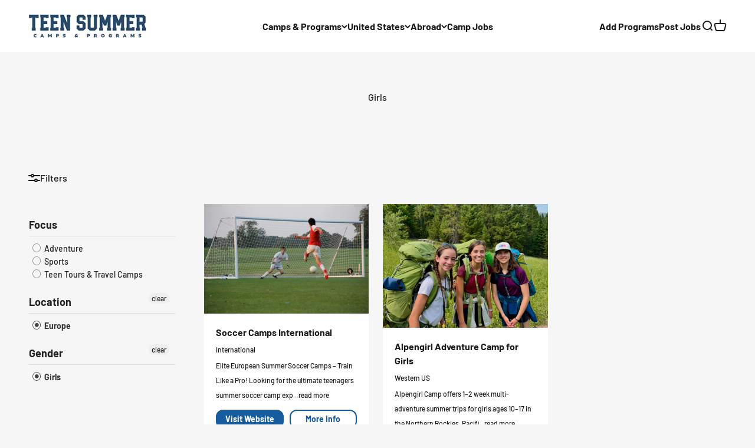

--- FILE ---
content_type: text/html; charset=utf-8
request_url: https://www.teensummercamps.com/collections/girls/europe
body_size: 25502
content:
<!doctype html>

<html lang="en" dir="ltr">
  <head>
    <meta charset="utf-8">
    <meta name="viewport" content="width=device-width, initial-scale=1.0, height=device-height, minimum-scale=1.0, maximum-scale=1.0">
    <meta name="theme-color" content="#ffffff">

    <title>Girls Summer Programs for Teens</title><link rel="canonical" href="https://www.teensummercamps.com/collections/girls/europe"><link rel="shortcut icon" href="//www.teensummercamps.com/cdn/shop/files/beach-sun-reflections.jpg?v=1742915469&width=96">
      <link rel="apple-touch-icon" href="//www.teensummercamps.com/cdn/shop/files/beach-sun-reflections.jpg?v=1742915469&width=180"><link rel="preconnect" href="https://cdn.shopify.com">
    <link rel="preconnect" href="https://fonts.shopifycdn.com" crossorigin>
    <link rel="dns-prefetch" href="https://productreviews.shopifycdn.com"><link rel="preload" href="//www.teensummercamps.com/cdn/fonts/barlow/barlow_n7.691d1d11f150e857dcbc1c10ef03d825bc378d81.woff2" as="font" type="font/woff2" crossorigin><link rel="preload" href="//www.teensummercamps.com/cdn/fonts/barlow/barlow_n5.a193a1990790eba0cc5cca569d23799830e90f07.woff2" as="font" type="font/woff2" crossorigin><meta property="og:type" content="website">
  <meta property="og:title" content="Girls"><meta property="og:url" content="https://www.teensummercamps.com/collections/girls/europe">
<meta property="og:site_name" content="Teen Summer Camps &amp; Programs"><meta name="twitter:card" content="summary"><meta name="twitter:title" content="Girls">
  <meta name="twitter:description" content=""><script async crossorigin fetchpriority="high" src="/cdn/shopifycloud/importmap-polyfill/es-modules-shim.2.4.0.js"></script>
<script type="application/ld+json">
  {
    "@context": "https://schema.org",
    "@type": "BreadcrumbList",
    "itemListElement": [{
        "@type": "ListItem",
        "position": 1,
        "name": "Home",
        "item": "https://www.teensummercamps.com"
      },{
            "@type": "ListItem",
            "position": 2,
            "name": "Girls",
            "item": "https://www.teensummercamps.com/collections/girls"
          }]
  }
</script><style>/* Typography (heading) */
  @font-face {
  font-family: Barlow;
  font-weight: 700;
  font-style: normal;
  font-display: fallback;
  src: url("//www.teensummercamps.com/cdn/fonts/barlow/barlow_n7.691d1d11f150e857dcbc1c10ef03d825bc378d81.woff2") format("woff2"),
       url("//www.teensummercamps.com/cdn/fonts/barlow/barlow_n7.4fdbb1cb7da0e2c2f88492243ffa2b4f91924840.woff") format("woff");
}

@font-face {
  font-family: Barlow;
  font-weight: 700;
  font-style: italic;
  font-display: fallback;
  src: url("//www.teensummercamps.com/cdn/fonts/barlow/barlow_i7.50e19d6cc2ba5146fa437a5a7443c76d5d730103.woff2") format("woff2"),
       url("//www.teensummercamps.com/cdn/fonts/barlow/barlow_i7.47e9f98f1b094d912e6fd631cc3fe93d9f40964f.woff") format("woff");
}

/* Typography (body) */
  @font-face {
  font-family: Barlow;
  font-weight: 500;
  font-style: normal;
  font-display: fallback;
  src: url("//www.teensummercamps.com/cdn/fonts/barlow/barlow_n5.a193a1990790eba0cc5cca569d23799830e90f07.woff2") format("woff2"),
       url("//www.teensummercamps.com/cdn/fonts/barlow/barlow_n5.ae31c82169b1dc0715609b8cc6a610b917808358.woff") format("woff");
}

@font-face {
  font-family: Barlow;
  font-weight: 500;
  font-style: italic;
  font-display: fallback;
  src: url("//www.teensummercamps.com/cdn/fonts/barlow/barlow_i5.714d58286997b65cd479af615cfa9bb0a117a573.woff2") format("woff2"),
       url("//www.teensummercamps.com/cdn/fonts/barlow/barlow_i5.0120f77e6447d3b5df4bbec8ad8c2d029d87fb21.woff") format("woff");
}

@font-face {
  font-family: Barlow;
  font-weight: 700;
  font-style: normal;
  font-display: fallback;
  src: url("//www.teensummercamps.com/cdn/fonts/barlow/barlow_n7.691d1d11f150e857dcbc1c10ef03d825bc378d81.woff2") format("woff2"),
       url("//www.teensummercamps.com/cdn/fonts/barlow/barlow_n7.4fdbb1cb7da0e2c2f88492243ffa2b4f91924840.woff") format("woff");
}

@font-face {
  font-family: Barlow;
  font-weight: 700;
  font-style: italic;
  font-display: fallback;
  src: url("//www.teensummercamps.com/cdn/fonts/barlow/barlow_i7.50e19d6cc2ba5146fa437a5a7443c76d5d730103.woff2") format("woff2"),
       url("//www.teensummercamps.com/cdn/fonts/barlow/barlow_i7.47e9f98f1b094d912e6fd631cc3fe93d9f40964f.woff") format("woff");
}

:root {
    /**
     * ---------------------------------------------------------------------
     * SPACING VARIABLES
     *
     * We are using a spacing inspired from frameworks like Tailwind CSS.
     * ---------------------------------------------------------------------
     */
    --spacing-0-5: 0.125rem; /* 2px */
    --spacing-1: 0.25rem; /* 4px */
    --spacing-1-5: 0.375rem; /* 6px */
    --spacing-2: 0.5rem; /* 8px */
    --spacing-2-5: 0.625rem; /* 10px */
    --spacing-3: 0.75rem; /* 12px */
    --spacing-3-5: 0.875rem; /* 14px */
    --spacing-4: 1rem; /* 16px */
    --spacing-4-5: 1.125rem; /* 18px */
    --spacing-5: 1.25rem; /* 20px */
    --spacing-5-5: 1.375rem; /* 22px */
    --spacing-6: 1.5rem; /* 24px */
    --spacing-6-5: 1.625rem; /* 26px */
    --spacing-7: 1.75rem; /* 28px */
    --spacing-7-5: 1.875rem; /* 30px */
    --spacing-8: 2rem; /* 32px */
    --spacing-8-5: 2.125rem; /* 34px */
    --spacing-9: 2.25rem; /* 36px */
    --spacing-9-5: 2.375rem; /* 38px */
    --spacing-10: 2.5rem; /* 40px */
    --spacing-11: 2.75rem; /* 44px */
    --spacing-12: 3rem; /* 48px */
    --spacing-14: 3.5rem; /* 56px */
    --spacing-16: 4rem; /* 64px */
    --spacing-18: 4.5rem; /* 72px */
    --spacing-20: 5rem; /* 80px */
    --spacing-24: 6rem; /* 96px */
    --spacing-28: 7rem; /* 112px */
    --spacing-32: 8rem; /* 128px */
    --spacing-36: 9rem; /* 144px */
    --spacing-40: 10rem; /* 160px */
    --spacing-44: 11rem; /* 176px */
    --spacing-48: 12rem; /* 192px */
    --spacing-52: 13rem; /* 208px */
    --spacing-56: 14rem; /* 224px */
    --spacing-60: 15rem; /* 240px */
    --spacing-64: 16rem; /* 256px */
    --spacing-72: 18rem; /* 288px */
    --spacing-80: 20rem; /* 320px */
    --spacing-96: 24rem; /* 384px */

    /* Container */
    --container-max-width: 1600px;
    --container-narrow-max-width: 1350px;
    --container-gutter: var(--spacing-5);
    --section-outer-spacing-block: var(--spacing-12);
    --section-inner-max-spacing-block: var(--spacing-10);
    --section-inner-spacing-inline: var(--container-gutter);
    --section-stack-spacing-block: var(--spacing-8);

    /* Grid gutter */
    --grid-gutter: var(--spacing-5);

    /* Product list settings */
    --product-list-row-gap: var(--spacing-8);
    --product-list-column-gap: var(--grid-gutter);

    /* Form settings */
    --input-gap: var(--spacing-2);
    --input-height: 2.625rem;
    --input-padding-inline: var(--spacing-4);

    /* Other sizes */
    --sticky-area-height: calc(var(--sticky-announcement-bar-enabled, 0) * var(--announcement-bar-height, 0px) + var(--sticky-header-enabled, 0) * var(--header-height, 0px));

    /* RTL support */
    --transform-logical-flip: 1;
    --transform-origin-start: left;
    --transform-origin-end: right;

    /**
     * ---------------------------------------------------------------------
     * TYPOGRAPHY
     * ---------------------------------------------------------------------
     */

    /* Font properties */
    --heading-font-family: Barlow, sans-serif;
    --heading-font-weight: 700;
    --heading-font-style: normal;
    --heading-text-transform: normal;
    --heading-letter-spacing: -0.02em;
    --text-font-family: Barlow, sans-serif;
    --text-font-weight: 500;
    --text-font-style: normal;
    --text-letter-spacing: 0.0em;

    /* Font sizes */
    --text-h0: 3rem;
    --text-h1: 2.5rem;
    --text-h2: 2rem;
    --text-h3: 1.5rem;
    --text-h4: 1.375rem;
    --text-h5: 1.125rem;
    --text-h6: 1rem;
    --text-xs: 0.6875rem;
    --text-sm: 0.75rem;
    --text-base: 0.875rem;
    --text-lg: 1.125rem;

    /**
     * ---------------------------------------------------------------------
     * COLORS
     * ---------------------------------------------------------------------
     */

    /* Color settings */--accent: 21 92 159;
    --text-primary: 26 26 26;
    --background-primary: 246 246 246;
    --dialog-background: 255 255 255;
    --border-color: var(--text-color, var(--text-primary)) / 0.12;

    /* Button colors */
    --button-background-primary: 21 92 159;
    --button-text-primary: 255 255 255;
    --button-background-secondary: 35 143 206;
    --button-text-secondary: 26 26 26;

    /* Status colors */
    --success-background: 224 244 232;
    --success-text: 0 163 65;
    --warning-background: 255 246 233;
    --warning-text: 255 183 74;
    --error-background: 254 231 231;
    --error-text: 248 58 58;

    /* Product colors */
    --on-sale-text: 248 58 58;
    --on-sale-badge-background: 248 58 58;
    --on-sale-badge-text: 255 255 255;
    --sold-out-badge-background: 0 0 0;
    --sold-out-badge-text: 255 255 255;
    --primary-badge-background: 128 60 238;
    --primary-badge-text: 255 255 255;
    --star-color: 255 183 74;
    --product-card-background: 255 255 255;
    --product-card-text: 26 26 26;

    /* Header colors */
    --header-background: 255 255 255;
    --header-text: 26 26 26;

    /* Footer colors */
    --footer-background: 255 255 255;
    --footer-text: 26 26 26;

    /* Rounded variables (used for border radius) */
    --rounded-xs: 0.25rem;
    --rounded-sm: 0.5rem;
    --rounded: 1.0rem;
    --rounded-lg: 2.0rem;
    --rounded-full: 9999px;

    --rounded-button: 0.75rem;
    --rounded-input: 0.5rem;

    /* Box shadow */
    --shadow-sm: 0 2px 8px rgb(var(--text-primary) / 0.1);
    --shadow: 0 5px 15px rgb(var(--text-primary) / 0.1);
    --shadow-md: 0 5px 30px rgb(var(--text-primary) / 0.1);
    --shadow-block: 0px 18px 50px rgb(var(--text-primary) / 0.1);

    /**
     * ---------------------------------------------------------------------
     * OTHER
     * ---------------------------------------------------------------------
     */

    --stagger-products-reveal-opacity: 0;
    --cursor-close-svg-url: url(//www.teensummercamps.com/cdn/shop/t/25/assets/cursor-close.svg?v=147174565022153725511741710027);
    --cursor-zoom-in-svg-url: url(//www.teensummercamps.com/cdn/shop/t/25/assets/cursor-zoom-in.svg?v=154953035094101115921741710027);
    --cursor-zoom-out-svg-url: url(//www.teensummercamps.com/cdn/shop/t/25/assets/cursor-zoom-out.svg?v=16155520337305705181741710027);
    --checkmark-svg-url: url(//www.teensummercamps.com/cdn/shop/t/25/assets/checkmark.svg?v=77552481021870063511741710027);
  }

  [dir="rtl"]:root {
    /* RTL support */
    --transform-logical-flip: -1;
    --transform-origin-start: right;
    --transform-origin-end: left;
  }

  @media screen and (min-width: 700px) {
    :root {
      /* Typography (font size) */
      --text-h0: 4rem;
      --text-h1: 3rem;
      --text-h2: 2.5rem;
      --text-h3: 2rem;
      --text-h4: 1.625rem;
      --text-h5: 1.25rem;
      --text-h6: 1.125rem;

      --text-xs: 0.75rem;
      --text-sm: 0.875rem;
      --text-base: 1.0rem;
      --text-lg: 1.25rem;

      /* Spacing */
      --container-gutter: 2rem;
      --section-outer-spacing-block: var(--spacing-16);
      --section-inner-max-spacing-block: var(--spacing-12);
      --section-inner-spacing-inline: var(--spacing-12);
      --section-stack-spacing-block: var(--spacing-12);

      /* Grid gutter */
      --grid-gutter: var(--spacing-6);

      /* Product list settings */
      --product-list-row-gap: var(--spacing-12);

      /* Form settings */
      --input-gap: 1rem;
      --input-height: 3.125rem;
      --input-padding-inline: var(--spacing-5);
    }
  }

  @media screen and (min-width: 1000px) {
    :root {
      /* Spacing settings */
      --container-gutter: var(--spacing-12);
      --section-outer-spacing-block: var(--spacing-18);
      --section-inner-max-spacing-block: var(--spacing-16);
      --section-inner-spacing-inline: var(--spacing-16);
      --section-stack-spacing-block: var(--spacing-12);
    }
  }

  @media screen and (min-width: 1150px) {
    :root {
      /* Spacing settings */
      --container-gutter: var(--spacing-12);
      --section-outer-spacing-block: var(--spacing-20);
      --section-inner-max-spacing-block: var(--spacing-16);
      --section-inner-spacing-inline: var(--spacing-16);
      --section-stack-spacing-block: var(--spacing-12);
    }
  }

  @media screen and (min-width: 1400px) {
    :root {
      /* Typography (font size) */
      --text-h0: 5rem;
      --text-h1: 3.75rem;
      --text-h2: 3rem;
      --text-h3: 2.25rem;
      --text-h4: 2rem;
      --text-h5: 1.5rem;
      --text-h6: 1.25rem;

      --section-outer-spacing-block: var(--spacing-24);
      --section-inner-max-spacing-block: var(--spacing-18);
      --section-inner-spacing-inline: var(--spacing-18);
    }
  }

  @media screen and (min-width: 1600px) {
    :root {
      --section-outer-spacing-block: var(--spacing-24);
      --section-inner-max-spacing-block: var(--spacing-20);
      --section-inner-spacing-inline: var(--spacing-20);
    }
  }

  /**
   * ---------------------------------------------------------------------
   * LIQUID DEPENDANT CSS
   *
   * Our main CSS is Liquid free, but some very specific features depend on
   * theme settings, so we have them here
   * ---------------------------------------------------------------------
   */@media screen and (pointer: fine) {
        .button:not([disabled]):hover, .btn:not([disabled]):hover, .shopify-payment-button__button--unbranded:not([disabled]):hover {
          --button-background-opacity: 0.85;
        }

        .button--subdued:not([disabled]):hover {
          --button-background: var(--text-color) / .05 !important;
        }
      }</style><script>
  // This allows to expose several variables to the global scope, to be used in scripts
  window.themeVariables = {
    settings: {
      showPageTransition: null,
      staggerProductsApparition: true,
      reduceDrawerAnimation: false,
      reduceMenuAnimation: false,
      headingApparition: "split_fade",
      pageType: "collection",
      moneyFormat: "${{amount}}",
      moneyWithCurrencyFormat: "${{amount}} USD",
      currencyCodeEnabled: false,
      cartType: "popover",
      showDiscount: false,
      discountMode: "saving",
      pageBackground: "#f6f6f6",
      textColor: "#1a1a1a"
    },

    strings: {
      accessibilityClose: "Close",
      accessibilityNext: "Next",
      accessibilityPrevious: "Previous",
      closeGallery: "Close gallery",
      zoomGallery: "Zoom",
      errorGallery: "Image cannot be loaded",
      searchNoResults: "No results could be found.",
      addOrderNote: "Add order note",
      editOrderNote: "Edit order note",
      shippingEstimatorNoResults: "Sorry, we do not ship to your address.",
      shippingEstimatorOneResult: "There is one shipping rate for your address:",
      shippingEstimatorMultipleResults: "There are several shipping rates for your address:",
      shippingEstimatorError: "One or more error occurred while retrieving shipping rates:"
    },

    breakpoints: {
      'sm': 'screen and (min-width: 700px)',
      'md': 'screen and (min-width: 1000px)',
      'lg': 'screen and (min-width: 1150px)',
      'xl': 'screen and (min-width: 1400px)',

      'sm-max': 'screen and (max-width: 699px)',
      'md-max': 'screen and (max-width: 999px)',
      'lg-max': 'screen and (max-width: 1149px)',
      'xl-max': 'screen and (max-width: 1399px)'
    }
  };

  // For detecting native share
  document.documentElement.classList.add(`native-share--${navigator.share ? 'enabled' : 'disabled'}`);</script><script>
      if (!(HTMLScriptElement.supports && HTMLScriptElement.supports('importmap'))) {
        const importMapPolyfill = document.createElement('script');
        importMapPolyfill.async = true;
        importMapPolyfill.src = "//www.teensummercamps.com/cdn/shop/t/25/assets/es-module-shims.min.js?v=54064861605372301331741710004";

        document.head.appendChild(importMapPolyfill);
      }
    </script>

    <script type="importmap">{
        "imports": {
          "vendor": "//www.teensummercamps.com/cdn/shop/t/25/assets/vendor.min.js?v=57795131039271286711741710004",
          "theme": "//www.teensummercamps.com/cdn/shop/t/25/assets/theme.js?v=103011424272941110861741710004",
          "photoswipe": "//www.teensummercamps.com/cdn/shop/t/25/assets/photoswipe.min.js?v=13374349288281597431741710004"
        }
      }
    </script>

    <script type="module" src="//www.teensummercamps.com/cdn/shop/t/25/assets/vendor.min.js?v=57795131039271286711741710004"></script>
    <script type="module" src="//www.teensummercamps.com/cdn/shop/t/25/assets/theme.js?v=103011424272941110861741710004"></script>

    <script>window.performance && window.performance.mark && window.performance.mark('shopify.content_for_header.start');</script><meta name="google-site-verification" content="6zQboRCUEjiMT1ShNSZAXdheTyYhGaV7pijtP_3pYi0">
<meta id="shopify-digital-wallet" name="shopify-digital-wallet" content="/21066575/digital_wallets/dialog">
<meta name="shopify-checkout-api-token" content="d77e28449099facecc2f194a1f388714">
<meta id="in-context-paypal-metadata" data-shop-id="21066575" data-venmo-supported="true" data-environment="production" data-locale="en_US" data-paypal-v4="true" data-currency="USD">
<link rel="alternate" type="application/atom+xml" title="Feed" href="/collections/girls/europe.atom" />
<link rel="alternate" type="application/json+oembed" href="https://www.teensummercamps.com/collections/girls/europe.oembed">
<script async="async" src="/checkouts/internal/preloads.js?locale=en-US"></script>
<script id="shopify-features" type="application/json">{"accessToken":"d77e28449099facecc2f194a1f388714","betas":["rich-media-storefront-analytics"],"domain":"www.teensummercamps.com","predictiveSearch":true,"shopId":21066575,"locale":"en"}</script>
<script>var Shopify = Shopify || {};
Shopify.shop = "globalsummers.myshopify.com";
Shopify.locale = "en";
Shopify.currency = {"active":"USD","rate":"1.0"};
Shopify.country = "US";
Shopify.theme = {"name":"Updated copy of Impact - Power Tools","id":173929496735,"schema_name":"Impact","schema_version":"6.6.0","theme_store_id":null,"role":"main"};
Shopify.theme.handle = "null";
Shopify.theme.style = {"id":null,"handle":null};
Shopify.cdnHost = "www.teensummercamps.com/cdn";
Shopify.routes = Shopify.routes || {};
Shopify.routes.root = "/";</script>
<script type="module">!function(o){(o.Shopify=o.Shopify||{}).modules=!0}(window);</script>
<script>!function(o){function n(){var o=[];function n(){o.push(Array.prototype.slice.apply(arguments))}return n.q=o,n}var t=o.Shopify=o.Shopify||{};t.loadFeatures=n(),t.autoloadFeatures=n()}(window);</script>
<script id="shop-js-analytics" type="application/json">{"pageType":"collection"}</script>
<script defer="defer" async type="module" src="//www.teensummercamps.com/cdn/shopifycloud/shop-js/modules/v2/client.init-shop-cart-sync_BdyHc3Nr.en.esm.js"></script>
<script defer="defer" async type="module" src="//www.teensummercamps.com/cdn/shopifycloud/shop-js/modules/v2/chunk.common_Daul8nwZ.esm.js"></script>
<script type="module">
  await import("//www.teensummercamps.com/cdn/shopifycloud/shop-js/modules/v2/client.init-shop-cart-sync_BdyHc3Nr.en.esm.js");
await import("//www.teensummercamps.com/cdn/shopifycloud/shop-js/modules/v2/chunk.common_Daul8nwZ.esm.js");

  window.Shopify.SignInWithShop?.initShopCartSync?.({"fedCMEnabled":true,"windoidEnabled":true});

</script>
<script>(function() {
  var isLoaded = false;
  function asyncLoad() {
    if (isLoaded) return;
    isLoaded = true;
    var urls = ["\/\/www.powr.io\/powr.js?powr-token=globalsummers.myshopify.com\u0026external-type=shopify\u0026shop=globalsummers.myshopify.com"];
    for (var i = 0; i < urls.length; i++) {
      var s = document.createElement('script');
      s.type = 'text/javascript';
      s.async = true;
      s.src = urls[i];
      var x = document.getElementsByTagName('script')[0];
      x.parentNode.insertBefore(s, x);
    }
  };
  if(window.attachEvent) {
    window.attachEvent('onload', asyncLoad);
  } else {
    window.addEventListener('load', asyncLoad, false);
  }
})();</script>
<script id="__st">var __st={"a":21066575,"offset":-25200,"reqid":"d957d5e3-8914-4b1f-a651-7dc016b7c957-1769018032","pageurl":"www.teensummercamps.com\/collections\/girls\/europe","u":"01912962a74e","p":"collection","rtyp":"collection","rid":17524686875};</script>
<script>window.ShopifyPaypalV4VisibilityTracking = true;</script>
<script id="captcha-bootstrap">!function(){'use strict';const t='contact',e='account',n='new_comment',o=[[t,t],['blogs',n],['comments',n],[t,'customer']],c=[[e,'customer_login'],[e,'guest_login'],[e,'recover_customer_password'],[e,'create_customer']],r=t=>t.map((([t,e])=>`form[action*='/${t}']:not([data-nocaptcha='true']) input[name='form_type'][value='${e}']`)).join(','),a=t=>()=>t?[...document.querySelectorAll(t)].map((t=>t.form)):[];function s(){const t=[...o],e=r(t);return a(e)}const i='password',u='form_key',d=['recaptcha-v3-token','g-recaptcha-response','h-captcha-response',i],f=()=>{try{return window.sessionStorage}catch{return}},m='__shopify_v',_=t=>t.elements[u];function p(t,e,n=!1){try{const o=window.sessionStorage,c=JSON.parse(o.getItem(e)),{data:r}=function(t){const{data:e,action:n}=t;return t[m]||n?{data:e,action:n}:{data:t,action:n}}(c);for(const[e,n]of Object.entries(r))t.elements[e]&&(t.elements[e].value=n);n&&o.removeItem(e)}catch(o){console.error('form repopulation failed',{error:o})}}const l='form_type',E='cptcha';function T(t){t.dataset[E]=!0}const w=window,h=w.document,L='Shopify',v='ce_forms',y='captcha';let A=!1;((t,e)=>{const n=(g='f06e6c50-85a8-45c8-87d0-21a2b65856fe',I='https://cdn.shopify.com/shopifycloud/storefront-forms-hcaptcha/ce_storefront_forms_captcha_hcaptcha.v1.5.2.iife.js',D={infoText:'Protected by hCaptcha',privacyText:'Privacy',termsText:'Terms'},(t,e,n)=>{const o=w[L][v],c=o.bindForm;if(c)return c(t,g,e,D).then(n);var r;o.q.push([[t,g,e,D],n]),r=I,A||(h.body.append(Object.assign(h.createElement('script'),{id:'captcha-provider',async:!0,src:r})),A=!0)});var g,I,D;w[L]=w[L]||{},w[L][v]=w[L][v]||{},w[L][v].q=[],w[L][y]=w[L][y]||{},w[L][y].protect=function(t,e){n(t,void 0,e),T(t)},Object.freeze(w[L][y]),function(t,e,n,w,h,L){const[v,y,A,g]=function(t,e,n){const i=e?o:[],u=t?c:[],d=[...i,...u],f=r(d),m=r(i),_=r(d.filter((([t,e])=>n.includes(e))));return[a(f),a(m),a(_),s()]}(w,h,L),I=t=>{const e=t.target;return e instanceof HTMLFormElement?e:e&&e.form},D=t=>v().includes(t);t.addEventListener('submit',(t=>{const e=I(t);if(!e)return;const n=D(e)&&!e.dataset.hcaptchaBound&&!e.dataset.recaptchaBound,o=_(e),c=g().includes(e)&&(!o||!o.value);(n||c)&&t.preventDefault(),c&&!n&&(function(t){try{if(!f())return;!function(t){const e=f();if(!e)return;const n=_(t);if(!n)return;const o=n.value;o&&e.removeItem(o)}(t);const e=Array.from(Array(32),(()=>Math.random().toString(36)[2])).join('');!function(t,e){_(t)||t.append(Object.assign(document.createElement('input'),{type:'hidden',name:u})),t.elements[u].value=e}(t,e),function(t,e){const n=f();if(!n)return;const o=[...t.querySelectorAll(`input[type='${i}']`)].map((({name:t})=>t)),c=[...d,...o],r={};for(const[a,s]of new FormData(t).entries())c.includes(a)||(r[a]=s);n.setItem(e,JSON.stringify({[m]:1,action:t.action,data:r}))}(t,e)}catch(e){console.error('failed to persist form',e)}}(e),e.submit())}));const S=(t,e)=>{t&&!t.dataset[E]&&(n(t,e.some((e=>e===t))),T(t))};for(const o of['focusin','change'])t.addEventListener(o,(t=>{const e=I(t);D(e)&&S(e,y())}));const B=e.get('form_key'),M=e.get(l),P=B&&M;t.addEventListener('DOMContentLoaded',(()=>{const t=y();if(P)for(const e of t)e.elements[l].value===M&&p(e,B);[...new Set([...A(),...v().filter((t=>'true'===t.dataset.shopifyCaptcha))])].forEach((e=>S(e,t)))}))}(h,new URLSearchParams(w.location.search),n,t,e,['guest_login'])})(!0,!0)}();</script>
<script integrity="sha256-4kQ18oKyAcykRKYeNunJcIwy7WH5gtpwJnB7kiuLZ1E=" data-source-attribution="shopify.loadfeatures" defer="defer" src="//www.teensummercamps.com/cdn/shopifycloud/storefront/assets/storefront/load_feature-a0a9edcb.js" crossorigin="anonymous"></script>
<script data-source-attribution="shopify.dynamic_checkout.dynamic.init">var Shopify=Shopify||{};Shopify.PaymentButton=Shopify.PaymentButton||{isStorefrontPortableWallets:!0,init:function(){window.Shopify.PaymentButton.init=function(){};var t=document.createElement("script");t.src="https://www.teensummercamps.com/cdn/shopifycloud/portable-wallets/latest/portable-wallets.en.js",t.type="module",document.head.appendChild(t)}};
</script>
<script data-source-attribution="shopify.dynamic_checkout.buyer_consent">
  function portableWalletsHideBuyerConsent(e){var t=document.getElementById("shopify-buyer-consent"),n=document.getElementById("shopify-subscription-policy-button");t&&n&&(t.classList.add("hidden"),t.setAttribute("aria-hidden","true"),n.removeEventListener("click",e))}function portableWalletsShowBuyerConsent(e){var t=document.getElementById("shopify-buyer-consent"),n=document.getElementById("shopify-subscription-policy-button");t&&n&&(t.classList.remove("hidden"),t.removeAttribute("aria-hidden"),n.addEventListener("click",e))}window.Shopify?.PaymentButton&&(window.Shopify.PaymentButton.hideBuyerConsent=portableWalletsHideBuyerConsent,window.Shopify.PaymentButton.showBuyerConsent=portableWalletsShowBuyerConsent);
</script>
<script data-source-attribution="shopify.dynamic_checkout.cart.bootstrap">document.addEventListener("DOMContentLoaded",(function(){function t(){return document.querySelector("shopify-accelerated-checkout-cart, shopify-accelerated-checkout")}if(t())Shopify.PaymentButton.init();else{new MutationObserver((function(e,n){t()&&(Shopify.PaymentButton.init(),n.disconnect())})).observe(document.body,{childList:!0,subtree:!0})}}));
</script>
<link id="shopify-accelerated-checkout-styles" rel="stylesheet" media="screen" href="https://www.teensummercamps.com/cdn/shopifycloud/portable-wallets/latest/accelerated-checkout-backwards-compat.css" crossorigin="anonymous">
<style id="shopify-accelerated-checkout-cart">
        #shopify-buyer-consent {
  margin-top: 1em;
  display: inline-block;
  width: 100%;
}

#shopify-buyer-consent.hidden {
  display: none;
}

#shopify-subscription-policy-button {
  background: none;
  border: none;
  padding: 0;
  text-decoration: underline;
  font-size: inherit;
  cursor: pointer;
}

#shopify-subscription-policy-button::before {
  box-shadow: none;
}

      </style>

<script>window.performance && window.performance.mark && window.performance.mark('shopify.content_for_header.end');</script>
<link href="//www.teensummercamps.com/cdn/shop/t/25/assets/theme.css?v=96928179226109484991741710004" rel="stylesheet" type="text/css" media="all" /><link href="//www.teensummercamps.com/cdn/shop/t/25/assets/filter-menu.css?v=35467455163109581701741710027" rel="stylesheet" type="text/css" media="all" />
<script src="//www.teensummercamps.com/cdn/shop/t/25/assets/filter-menu.js?v=23974019148070219531742519721" type="text/javascript"></script>

<script src="//www.teensummercamps.com/cdn/shop/t/25/assets/pt-pjax.js?v=51309432371228519451741710004" defer="defer"></script>



<script defer src="https://cdnjs.cloudflare.com/ajax/libs/jquery/3.3.1/jquery.min.js" integrity="sha256-FgpCb/KJQlLNfOu91ta32o/NMZxltwRo8QtmkMRdAu8=" crossorigin="anonymous"></script>
<script src="https://cdn.shopify.com/extensions/19689677-6488-4a31-adf3-fcf4359c5fd9/forms-2295/assets/shopify-forms-loader.js" type="text/javascript" defer="defer"></script>
<link href="https://monorail-edge.shopifysvc.com" rel="dns-prefetch">
<script>(function(){if ("sendBeacon" in navigator && "performance" in window) {try {var session_token_from_headers = performance.getEntriesByType('navigation')[0].serverTiming.find(x => x.name == '_s').description;} catch {var session_token_from_headers = undefined;}var session_cookie_matches = document.cookie.match(/_shopify_s=([^;]*)/);var session_token_from_cookie = session_cookie_matches && session_cookie_matches.length === 2 ? session_cookie_matches[1] : "";var session_token = session_token_from_headers || session_token_from_cookie || "";function handle_abandonment_event(e) {var entries = performance.getEntries().filter(function(entry) {return /monorail-edge.shopifysvc.com/.test(entry.name);});if (!window.abandonment_tracked && entries.length === 0) {window.abandonment_tracked = true;var currentMs = Date.now();var navigation_start = performance.timing.navigationStart;var payload = {shop_id: 21066575,url: window.location.href,navigation_start,duration: currentMs - navigation_start,session_token,page_type: "collection"};window.navigator.sendBeacon("https://monorail-edge.shopifysvc.com/v1/produce", JSON.stringify({schema_id: "online_store_buyer_site_abandonment/1.1",payload: payload,metadata: {event_created_at_ms: currentMs,event_sent_at_ms: currentMs}}));}}window.addEventListener('pagehide', handle_abandonment_event);}}());</script>
<script id="web-pixels-manager-setup">(function e(e,d,r,n,o){if(void 0===o&&(o={}),!Boolean(null===(a=null===(i=window.Shopify)||void 0===i?void 0:i.analytics)||void 0===a?void 0:a.replayQueue)){var i,a;window.Shopify=window.Shopify||{};var t=window.Shopify;t.analytics=t.analytics||{};var s=t.analytics;s.replayQueue=[],s.publish=function(e,d,r){return s.replayQueue.push([e,d,r]),!0};try{self.performance.mark("wpm:start")}catch(e){}var l=function(){var e={modern:/Edge?\/(1{2}[4-9]|1[2-9]\d|[2-9]\d{2}|\d{4,})\.\d+(\.\d+|)|Firefox\/(1{2}[4-9]|1[2-9]\d|[2-9]\d{2}|\d{4,})\.\d+(\.\d+|)|Chrom(ium|e)\/(9{2}|\d{3,})\.\d+(\.\d+|)|(Maci|X1{2}).+ Version\/(15\.\d+|(1[6-9]|[2-9]\d|\d{3,})\.\d+)([,.]\d+|)( \(\w+\)|)( Mobile\/\w+|) Safari\/|Chrome.+OPR\/(9{2}|\d{3,})\.\d+\.\d+|(CPU[ +]OS|iPhone[ +]OS|CPU[ +]iPhone|CPU IPhone OS|CPU iPad OS)[ +]+(15[._]\d+|(1[6-9]|[2-9]\d|\d{3,})[._]\d+)([._]\d+|)|Android:?[ /-](13[3-9]|1[4-9]\d|[2-9]\d{2}|\d{4,})(\.\d+|)(\.\d+|)|Android.+Firefox\/(13[5-9]|1[4-9]\d|[2-9]\d{2}|\d{4,})\.\d+(\.\d+|)|Android.+Chrom(ium|e)\/(13[3-9]|1[4-9]\d|[2-9]\d{2}|\d{4,})\.\d+(\.\d+|)|SamsungBrowser\/([2-9]\d|\d{3,})\.\d+/,legacy:/Edge?\/(1[6-9]|[2-9]\d|\d{3,})\.\d+(\.\d+|)|Firefox\/(5[4-9]|[6-9]\d|\d{3,})\.\d+(\.\d+|)|Chrom(ium|e)\/(5[1-9]|[6-9]\d|\d{3,})\.\d+(\.\d+|)([\d.]+$|.*Safari\/(?![\d.]+ Edge\/[\d.]+$))|(Maci|X1{2}).+ Version\/(10\.\d+|(1[1-9]|[2-9]\d|\d{3,})\.\d+)([,.]\d+|)( \(\w+\)|)( Mobile\/\w+|) Safari\/|Chrome.+OPR\/(3[89]|[4-9]\d|\d{3,})\.\d+\.\d+|(CPU[ +]OS|iPhone[ +]OS|CPU[ +]iPhone|CPU IPhone OS|CPU iPad OS)[ +]+(10[._]\d+|(1[1-9]|[2-9]\d|\d{3,})[._]\d+)([._]\d+|)|Android:?[ /-](13[3-9]|1[4-9]\d|[2-9]\d{2}|\d{4,})(\.\d+|)(\.\d+|)|Mobile Safari.+OPR\/([89]\d|\d{3,})\.\d+\.\d+|Android.+Firefox\/(13[5-9]|1[4-9]\d|[2-9]\d{2}|\d{4,})\.\d+(\.\d+|)|Android.+Chrom(ium|e)\/(13[3-9]|1[4-9]\d|[2-9]\d{2}|\d{4,})\.\d+(\.\d+|)|Android.+(UC? ?Browser|UCWEB|U3)[ /]?(15\.([5-9]|\d{2,})|(1[6-9]|[2-9]\d|\d{3,})\.\d+)\.\d+|SamsungBrowser\/(5\.\d+|([6-9]|\d{2,})\.\d+)|Android.+MQ{2}Browser\/(14(\.(9|\d{2,})|)|(1[5-9]|[2-9]\d|\d{3,})(\.\d+|))(\.\d+|)|K[Aa][Ii]OS\/(3\.\d+|([4-9]|\d{2,})\.\d+)(\.\d+|)/},d=e.modern,r=e.legacy,n=navigator.userAgent;return n.match(d)?"modern":n.match(r)?"legacy":"unknown"}(),u="modern"===l?"modern":"legacy",c=(null!=n?n:{modern:"",legacy:""})[u],f=function(e){return[e.baseUrl,"/wpm","/b",e.hashVersion,"modern"===e.buildTarget?"m":"l",".js"].join("")}({baseUrl:d,hashVersion:r,buildTarget:u}),m=function(e){var d=e.version,r=e.bundleTarget,n=e.surface,o=e.pageUrl,i=e.monorailEndpoint;return{emit:function(e){var a=e.status,t=e.errorMsg,s=(new Date).getTime(),l=JSON.stringify({metadata:{event_sent_at_ms:s},events:[{schema_id:"web_pixels_manager_load/3.1",payload:{version:d,bundle_target:r,page_url:o,status:a,surface:n,error_msg:t},metadata:{event_created_at_ms:s}}]});if(!i)return console&&console.warn&&console.warn("[Web Pixels Manager] No Monorail endpoint provided, skipping logging."),!1;try{return self.navigator.sendBeacon.bind(self.navigator)(i,l)}catch(e){}var u=new XMLHttpRequest;try{return u.open("POST",i,!0),u.setRequestHeader("Content-Type","text/plain"),u.send(l),!0}catch(e){return console&&console.warn&&console.warn("[Web Pixels Manager] Got an unhandled error while logging to Monorail."),!1}}}}({version:r,bundleTarget:l,surface:e.surface,pageUrl:self.location.href,monorailEndpoint:e.monorailEndpoint});try{o.browserTarget=l,function(e){var d=e.src,r=e.async,n=void 0===r||r,o=e.onload,i=e.onerror,a=e.sri,t=e.scriptDataAttributes,s=void 0===t?{}:t,l=document.createElement("script"),u=document.querySelector("head"),c=document.querySelector("body");if(l.async=n,l.src=d,a&&(l.integrity=a,l.crossOrigin="anonymous"),s)for(var f in s)if(Object.prototype.hasOwnProperty.call(s,f))try{l.dataset[f]=s[f]}catch(e){}if(o&&l.addEventListener("load",o),i&&l.addEventListener("error",i),u)u.appendChild(l);else{if(!c)throw new Error("Did not find a head or body element to append the script");c.appendChild(l)}}({src:f,async:!0,onload:function(){if(!function(){var e,d;return Boolean(null===(d=null===(e=window.Shopify)||void 0===e?void 0:e.analytics)||void 0===d?void 0:d.initialized)}()){var d=window.webPixelsManager.init(e)||void 0;if(d){var r=window.Shopify.analytics;r.replayQueue.forEach((function(e){var r=e[0],n=e[1],o=e[2];d.publishCustomEvent(r,n,o)})),r.replayQueue=[],r.publish=d.publishCustomEvent,r.visitor=d.visitor,r.initialized=!0}}},onerror:function(){return m.emit({status:"failed",errorMsg:"".concat(f," has failed to load")})},sri:function(e){var d=/^sha384-[A-Za-z0-9+/=]+$/;return"string"==typeof e&&d.test(e)}(c)?c:"",scriptDataAttributes:o}),m.emit({status:"loading"})}catch(e){m.emit({status:"failed",errorMsg:(null==e?void 0:e.message)||"Unknown error"})}}})({shopId: 21066575,storefrontBaseUrl: "https://www.teensummercamps.com",extensionsBaseUrl: "https://extensions.shopifycdn.com/cdn/shopifycloud/web-pixels-manager",monorailEndpoint: "https://monorail-edge.shopifysvc.com/unstable/produce_batch",surface: "storefront-renderer",enabledBetaFlags: ["2dca8a86"],webPixelsConfigList: [{"id":"780796063","configuration":"{\"config\":\"{\\\"google_tag_ids\\\":[\\\"G-JVKQ6PTER7\\\",\\\"GT-NSKK9F8C\\\"],\\\"target_country\\\":\\\"ZZ\\\",\\\"gtag_events\\\":[{\\\"type\\\":\\\"search\\\",\\\"action_label\\\":\\\"G-JVKQ6PTER7\\\"},{\\\"type\\\":\\\"begin_checkout\\\",\\\"action_label\\\":\\\"G-JVKQ6PTER7\\\"},{\\\"type\\\":\\\"view_item\\\",\\\"action_label\\\":[\\\"G-JVKQ6PTER7\\\",\\\"MC-TQM5853FH6\\\"]},{\\\"type\\\":\\\"purchase\\\",\\\"action_label\\\":[\\\"G-JVKQ6PTER7\\\",\\\"MC-TQM5853FH6\\\"]},{\\\"type\\\":\\\"page_view\\\",\\\"action_label\\\":[\\\"G-JVKQ6PTER7\\\",\\\"MC-TQM5853FH6\\\"]},{\\\"type\\\":\\\"add_payment_info\\\",\\\"action_label\\\":\\\"G-JVKQ6PTER7\\\"},{\\\"type\\\":\\\"add_to_cart\\\",\\\"action_label\\\":\\\"G-JVKQ6PTER7\\\"}],\\\"enable_monitoring_mode\\\":false}\"}","eventPayloadVersion":"v1","runtimeContext":"OPEN","scriptVersion":"b2a88bafab3e21179ed38636efcd8a93","type":"APP","apiClientId":1780363,"privacyPurposes":[],"dataSharingAdjustments":{"protectedCustomerApprovalScopes":["read_customer_address","read_customer_email","read_customer_name","read_customer_personal_data","read_customer_phone"]}},{"id":"shopify-app-pixel","configuration":"{}","eventPayloadVersion":"v1","runtimeContext":"STRICT","scriptVersion":"0450","apiClientId":"shopify-pixel","type":"APP","privacyPurposes":["ANALYTICS","MARKETING"]},{"id":"shopify-custom-pixel","eventPayloadVersion":"v1","runtimeContext":"LAX","scriptVersion":"0450","apiClientId":"shopify-pixel","type":"CUSTOM","privacyPurposes":["ANALYTICS","MARKETING"]}],isMerchantRequest: false,initData: {"shop":{"name":"Teen Summer Camps \u0026 Programs","paymentSettings":{"currencyCode":"USD"},"myshopifyDomain":"globalsummers.myshopify.com","countryCode":"US","storefrontUrl":"https:\/\/www.teensummercamps.com"},"customer":null,"cart":null,"checkout":null,"productVariants":[],"purchasingCompany":null},},"https://www.teensummercamps.com/cdn","fcfee988w5aeb613cpc8e4bc33m6693e112",{"modern":"","legacy":""},{"shopId":"21066575","storefrontBaseUrl":"https:\/\/www.teensummercamps.com","extensionBaseUrl":"https:\/\/extensions.shopifycdn.com\/cdn\/shopifycloud\/web-pixels-manager","surface":"storefront-renderer","enabledBetaFlags":"[\"2dca8a86\"]","isMerchantRequest":"false","hashVersion":"fcfee988w5aeb613cpc8e4bc33m6693e112","publish":"custom","events":"[[\"page_viewed\",{}],[\"collection_viewed\",{\"collection\":{\"id\":\"17524686875\",\"title\":\"Girls\",\"productVariants\":[{\"price\":{\"amount\":0.0,\"currencyCode\":\"USD\"},\"product\":{\"title\":\"Soccer Camps International\",\"vendor\":\"International\",\"id\":\"4165517574284\",\"untranslatedTitle\":\"Soccer Camps International\",\"url\":\"\/products\/soccer-camps-international\",\"type\":\"\"},\"id\":\"30287150153868\",\"image\":{\"src\":\"\/\/www.teensummercamps.com\/cdn\/shop\/products\/Image1_ee1fe0c3-12fc-4bb3-a517-6c487922ffe3.jpg?v=1742234050\"},\"sku\":\"https:\/\/www.soccercampsinternational.com\",\"title\":\"Default Title\",\"untranslatedTitle\":\"Default Title\"},{\"price\":{\"amount\":0.0,\"currencyCode\":\"USD\"},\"product\":{\"title\":\"Alpengirl Adventure Camp for Girls\",\"vendor\":\"Western US\",\"id\":\"10220665682\",\"untranslatedTitle\":\"Alpengirl Adventure Camp for Girls\",\"url\":\"\/products\/alpengirl-adventure-camp-for-girls\",\"type\":\"\"},\"id\":\"40005063122\",\"image\":{\"src\":\"\/\/www.teensummercamps.com\/cdn\/shop\/files\/465759913_18465679189029100_8886695491302485094_n.jpg?v=1742235607\"},\"sku\":\"https:\/\/www.alpengirlcamp.com\",\"title\":\"Default Title\",\"untranslatedTitle\":\"Default Title\"}]}}]]"});</script><script>
  window.ShopifyAnalytics = window.ShopifyAnalytics || {};
  window.ShopifyAnalytics.meta = window.ShopifyAnalytics.meta || {};
  window.ShopifyAnalytics.meta.currency = 'USD';
  var meta = {"products":[{"id":4165517574284,"gid":"gid:\/\/shopify\/Product\/4165517574284","vendor":"International","type":"","handle":"soccer-camps-international","variants":[{"id":30287150153868,"price":0,"name":"Soccer Camps International","public_title":null,"sku":"https:\/\/www.soccercampsinternational.com"}],"remote":false},{"id":10220665682,"gid":"gid:\/\/shopify\/Product\/10220665682","vendor":"Western US","type":"","handle":"alpengirl-adventure-camp-for-girls","variants":[{"id":40005063122,"price":0,"name":"Alpengirl Adventure Camp for Girls","public_title":null,"sku":"https:\/\/www.alpengirlcamp.com"}],"remote":false}],"page":{"pageType":"collection","resourceType":"collection","resourceId":17524686875,"requestId":"d957d5e3-8914-4b1f-a651-7dc016b7c957-1769018032"}};
  for (var attr in meta) {
    window.ShopifyAnalytics.meta[attr] = meta[attr];
  }
</script>
<script class="analytics">
  (function () {
    var customDocumentWrite = function(content) {
      var jquery = null;

      if (window.jQuery) {
        jquery = window.jQuery;
      } else if (window.Checkout && window.Checkout.$) {
        jquery = window.Checkout.$;
      }

      if (jquery) {
        jquery('body').append(content);
      }
    };

    var hasLoggedConversion = function(token) {
      if (token) {
        return document.cookie.indexOf('loggedConversion=' + token) !== -1;
      }
      return false;
    }

    var setCookieIfConversion = function(token) {
      if (token) {
        var twoMonthsFromNow = new Date(Date.now());
        twoMonthsFromNow.setMonth(twoMonthsFromNow.getMonth() + 2);

        document.cookie = 'loggedConversion=' + token + '; expires=' + twoMonthsFromNow;
      }
    }

    var trekkie = window.ShopifyAnalytics.lib = window.trekkie = window.trekkie || [];
    if (trekkie.integrations) {
      return;
    }
    trekkie.methods = [
      'identify',
      'page',
      'ready',
      'track',
      'trackForm',
      'trackLink'
    ];
    trekkie.factory = function(method) {
      return function() {
        var args = Array.prototype.slice.call(arguments);
        args.unshift(method);
        trekkie.push(args);
        return trekkie;
      };
    };
    for (var i = 0; i < trekkie.methods.length; i++) {
      var key = trekkie.methods[i];
      trekkie[key] = trekkie.factory(key);
    }
    trekkie.load = function(config) {
      trekkie.config = config || {};
      trekkie.config.initialDocumentCookie = document.cookie;
      var first = document.getElementsByTagName('script')[0];
      var script = document.createElement('script');
      script.type = 'text/javascript';
      script.onerror = function(e) {
        var scriptFallback = document.createElement('script');
        scriptFallback.type = 'text/javascript';
        scriptFallback.onerror = function(error) {
                var Monorail = {
      produce: function produce(monorailDomain, schemaId, payload) {
        var currentMs = new Date().getTime();
        var event = {
          schema_id: schemaId,
          payload: payload,
          metadata: {
            event_created_at_ms: currentMs,
            event_sent_at_ms: currentMs
          }
        };
        return Monorail.sendRequest("https://" + monorailDomain + "/v1/produce", JSON.stringify(event));
      },
      sendRequest: function sendRequest(endpointUrl, payload) {
        // Try the sendBeacon API
        if (window && window.navigator && typeof window.navigator.sendBeacon === 'function' && typeof window.Blob === 'function' && !Monorail.isIos12()) {
          var blobData = new window.Blob([payload], {
            type: 'text/plain'
          });

          if (window.navigator.sendBeacon(endpointUrl, blobData)) {
            return true;
          } // sendBeacon was not successful

        } // XHR beacon

        var xhr = new XMLHttpRequest();

        try {
          xhr.open('POST', endpointUrl);
          xhr.setRequestHeader('Content-Type', 'text/plain');
          xhr.send(payload);
        } catch (e) {
          console.log(e);
        }

        return false;
      },
      isIos12: function isIos12() {
        return window.navigator.userAgent.lastIndexOf('iPhone; CPU iPhone OS 12_') !== -1 || window.navigator.userAgent.lastIndexOf('iPad; CPU OS 12_') !== -1;
      }
    };
    Monorail.produce('monorail-edge.shopifysvc.com',
      'trekkie_storefront_load_errors/1.1',
      {shop_id: 21066575,
      theme_id: 173929496735,
      app_name: "storefront",
      context_url: window.location.href,
      source_url: "//www.teensummercamps.com/cdn/s/trekkie.storefront.cd680fe47e6c39ca5d5df5f0a32d569bc48c0f27.min.js"});

        };
        scriptFallback.async = true;
        scriptFallback.src = '//www.teensummercamps.com/cdn/s/trekkie.storefront.cd680fe47e6c39ca5d5df5f0a32d569bc48c0f27.min.js';
        first.parentNode.insertBefore(scriptFallback, first);
      };
      script.async = true;
      script.src = '//www.teensummercamps.com/cdn/s/trekkie.storefront.cd680fe47e6c39ca5d5df5f0a32d569bc48c0f27.min.js';
      first.parentNode.insertBefore(script, first);
    };
    trekkie.load(
      {"Trekkie":{"appName":"storefront","development":false,"defaultAttributes":{"shopId":21066575,"isMerchantRequest":null,"themeId":173929496735,"themeCityHash":"11105331446870046587","contentLanguage":"en","currency":"USD","eventMetadataId":"a952a89d-822d-46de-b3ef-d800051c72e9"},"isServerSideCookieWritingEnabled":true,"monorailRegion":"shop_domain","enabledBetaFlags":["65f19447"]},"Session Attribution":{},"S2S":{"facebookCapiEnabled":false,"source":"trekkie-storefront-renderer","apiClientId":580111}}
    );

    var loaded = false;
    trekkie.ready(function() {
      if (loaded) return;
      loaded = true;

      window.ShopifyAnalytics.lib = window.trekkie;

      var originalDocumentWrite = document.write;
      document.write = customDocumentWrite;
      try { window.ShopifyAnalytics.merchantGoogleAnalytics.call(this); } catch(error) {};
      document.write = originalDocumentWrite;

      window.ShopifyAnalytics.lib.page(null,{"pageType":"collection","resourceType":"collection","resourceId":17524686875,"requestId":"d957d5e3-8914-4b1f-a651-7dc016b7c957-1769018032","shopifyEmitted":true});

      var match = window.location.pathname.match(/checkouts\/(.+)\/(thank_you|post_purchase)/)
      var token = match? match[1]: undefined;
      if (!hasLoggedConversion(token)) {
        setCookieIfConversion(token);
        window.ShopifyAnalytics.lib.track("Viewed Product Category",{"currency":"USD","category":"Collection: girls","collectionName":"girls","collectionId":17524686875,"nonInteraction":true},undefined,undefined,{"shopifyEmitted":true});
      }
    });


        var eventsListenerScript = document.createElement('script');
        eventsListenerScript.async = true;
        eventsListenerScript.src = "//www.teensummercamps.com/cdn/shopifycloud/storefront/assets/shop_events_listener-3da45d37.js";
        document.getElementsByTagName('head')[0].appendChild(eventsListenerScript);

})();</script>
  <script>
  if (!window.ga || (window.ga && typeof window.ga !== 'function')) {
    window.ga = function ga() {
      (window.ga.q = window.ga.q || []).push(arguments);
      if (window.Shopify && window.Shopify.analytics && typeof window.Shopify.analytics.publish === 'function') {
        window.Shopify.analytics.publish("ga_stub_called", {}, {sendTo: "google_osp_migration"});
      }
      console.error("Shopify's Google Analytics stub called with:", Array.from(arguments), "\nSee https://help.shopify.com/manual/promoting-marketing/pixels/pixel-migration#google for more information.");
    };
    if (window.Shopify && window.Shopify.analytics && typeof window.Shopify.analytics.publish === 'function') {
      window.Shopify.analytics.publish("ga_stub_initialized", {}, {sendTo: "google_osp_migration"});
    }
  }
</script>
<script
  defer
  src="https://www.teensummercamps.com/cdn/shopifycloud/perf-kit/shopify-perf-kit-3.0.4.min.js"
  data-application="storefront-renderer"
  data-shop-id="21066575"
  data-render-region="gcp-us-central1"
  data-page-type="collection"
  data-theme-instance-id="173929496735"
  data-theme-name="Impact"
  data-theme-version="6.6.0"
  data-monorail-region="shop_domain"
  data-resource-timing-sampling-rate="10"
  data-shs="true"
  data-shs-beacon="true"
  data-shs-export-with-fetch="true"
  data-shs-logs-sample-rate="1"
  data-shs-beacon-endpoint="https://www.teensummercamps.com/api/collect"
></script>
</head>

  <body class="zoom-image--enabled"><!-- DRAWER -->
<template id="drawer-default-template">
  <style>
    [hidden] {
      display: none !important;
    }
  </style>

  <button part="outside-close-button" is="close-button" aria-label="Close"><svg role="presentation" stroke-width="2" focusable="false" width="24" height="24" class="icon icon-close" viewBox="0 0 24 24">
        <path d="M17.658 6.343 6.344 17.657M17.658 17.657 6.344 6.343" stroke="currentColor"></path>
      </svg></button>

  <div part="overlay"></div>

  <div part="content">
    <header part="header">
      <slot name="header"></slot>

      <button part="close-button" is="close-button" aria-label="Close"><svg role="presentation" stroke-width="2" focusable="false" width="24" height="24" class="icon icon-close" viewBox="0 0 24 24">
        <path d="M17.658 6.343 6.344 17.657M17.658 17.657 6.344 6.343" stroke="currentColor"></path>
      </svg></button>
    </header>

    <div part="body">
      <slot></slot>
    </div>

    <footer part="footer">
      <slot name="footer"></slot>
    </footer>
  </div>
</template>

<!-- POPOVER -->
<template id="popover-default-template">
  <button part="outside-close-button" is="close-button" aria-label="Close"><svg role="presentation" stroke-width="2" focusable="false" width="24" height="24" class="icon icon-close" viewBox="0 0 24 24">
        <path d="M17.658 6.343 6.344 17.657M17.658 17.657 6.344 6.343" stroke="currentColor"></path>
      </svg></button>

  <div part="overlay"></div>

  <div part="content">
    <header part="title">
      <slot name="title"></slot>
    </header>

    <div part="body">
      <slot></slot>
    </div>
  </div>
</template><a href="#main" class="skip-to-content sr-only">Skip to content</a><!-- BEGIN sections: header-group -->
<header id="shopify-section-sections--23861466071199__header" class="shopify-section shopify-section-group-header-group shopify-section--header"><style>
  :root {
    --sticky-header-enabled:1;
  }

  #shopify-section-sections--23861466071199__header {
    --header-grid-template: "main-nav logo secondary-nav" / minmax(0, 1fr) auto minmax(0, 1fr);
    --header-padding-block: var(--spacing-3);
    --header-background-opacity: 1.0;
    --header-background-blur-radius: 0px;
    --header-transparent-text-color: 255 255 255;--header-logo-width: 155px;
      --header-logo-height: 31px;position: sticky;
    top: 0;
    z-index: 10;
  }.shopify-section--announcement-bar ~ #shopify-section-sections--23861466071199__header {
      top: calc(var(--sticky-announcement-bar-enabled, 0) * var(--announcement-bar-height, 0px));
    }@media screen and (max-width: 699px) {
      .navigation-drawer {
        --drawer-content-max-height: calc(100vh - (var(--spacing-2) * 2));
      }
    }@media screen and (min-width: 700px) {
    #shopify-section-sections--23861466071199__header {--header-logo-width: 200px;
        --header-logo-height: 40px;--header-padding-block: var(--spacing-6);
    }
  }@media screen and (min-width: 1150px) {#shopify-section-sections--23861466071199__header {
        --header-grid-template: "logo main-nav secondary-nav" / minmax(0, 1fr) fit-content(55%) minmax(0, 1fr);
      }
    }</style>

<height-observer variable="header">
  <store-header class="header"  sticky>
    <div class="header__wrapper"><div class="header__main-nav">
        <div class="header__icon-list">
          <button type="button" class="tap-area lg:hidden" aria-controls="header-sidebar-menu">
            <span class="sr-only">Menu</span><svg role="presentation" stroke-width="2" focusable="false" width="22" height="22" class="icon icon-hamburger" viewBox="0 0 22 22">
        <path d="M1 5h20M1 11h20M1 17h20" stroke="currentColor" stroke-linecap="round"></path>
      </svg></button><nav class="header__link-list justify-center wrap" role="navigation">
              <ul class="contents" role="list">

                  <li><details class="relative" is="dropdown-disclosure" trigger="hover">
                          <summary class="text-with-icon gap-2.5 bold link-faded-reverse" data-url="/collections/all">Camps & Programs<svg role="presentation" focusable="false" width="10" height="7" class="icon icon-chevron-bottom" viewBox="0 0 10 7">
        <path d="m1 1 4 4 4-4" fill="none" stroke="currentColor" stroke-width="2"></path>
      </svg></summary>

                          <div class="dropdown-menu dropdown-menu--restrictable">
                            <ul class="contents" role="list"><li><a href="/collections/academic" class="dropdown-menu__item group" >
                                      <span><span class="reversed-link">Academic & Pre-College</span></span>
                                    </a></li><li><a href="/collections/adventure" class="dropdown-menu__item group" >
                                      <span><span class="reversed-link">Adventure</span></span>
                                    </a></li><li><a href="/collections/arts" class="dropdown-menu__item group" >
                                      <span><span class="reversed-link">Arts</span></span>
                                    </a></li><li><a href="/collections/community-service" class="dropdown-menu__item group" >
                                      <span><span class="reversed-link">Community Service</span></span>
                                    </a></li><li><a href="/collections/language-immersion" class="dropdown-menu__item group" >
                                      <span><span class="reversed-link">Language Immersion</span></span>
                                    </a></li><li><a href="/collections/sports" class="dropdown-menu__item group" >
                                      <span><span class="reversed-link">Sports</span></span>
                                    </a></li><li><a href="/collections/study-abroad" class="dropdown-menu__item group" >
                                      <span><span class="reversed-link">Study Abroad</span></span>
                                    </a></li><li><a href="/collections/teen-tours" class="dropdown-menu__item group" >
                                      <span><span class="reversed-link">Teen Tours & Travel Camps</span></span>
                                    </a></li><li><a href="/collections/traditional" class="dropdown-menu__item group" >
                                      <span><span class="reversed-link">Traditional Camps</span></span>
                                    </a></li><li><a href="/collections/online" class="dropdown-menu__item group" >
                                      <span><span class="reversed-link">Online Camps</span></span>
                                    </a></li><li><a href="/collections/gap-year" class="dropdown-menu__item group" >
                                      <span><span class="reversed-link">Gap Year Programs</span></span>
                                    </a></li><li><a href="https://www.summerprograms.com/collections/winter-break-trips" class="dropdown-menu__item group" >
                                      <span><span class="reversed-link">Winter Break</span></span>
                                    </a></li><li><a href="https://www.summerprograms.com/collections/spring-break-trips" class="dropdown-menu__item group" >
                                      <span><span class="reversed-link">Spring Break</span></span>
                                    </a></li></ul>
                          </div>
                        </details></li>

                  <li><details class="relative" is="dropdown-disclosure" trigger="hover">
                          <summary class="text-with-icon gap-2.5 bold link-faded-reverse" data-url="/collections/united-states">United States<svg role="presentation" focusable="false" width="10" height="7" class="icon icon-chevron-bottom" viewBox="0 0 10 7">
        <path d="m1 1 4 4 4-4" fill="none" stroke="currentColor" stroke-width="2"></path>
      </svg></summary>

                          <div class="dropdown-menu dropdown-menu--restrictable">
                            <ul class="contents" role="list"><li><a href="https://www.teensummercamps.com/collections/united-states" class="dropdown-menu__item group" >
                                      <span><span class="reversed-link">View All US Programs</span></span>
                                    </a></li><li><a href="https://www.teensummercamps.com/collections/arkansas/united-states" class="dropdown-menu__item group" >
                                      <span><span class="reversed-link">Arkansas</span></span>
                                    </a></li><li><a href="https://www.teensummercamps.com/collections/alabama/united-states" class="dropdown-menu__item group" >
                                      <span><span class="reversed-link">Alabama</span></span>
                                    </a></li><li><a href="https://www.teensummercamps.com/collections/alaska/united-states" class="dropdown-menu__item group" >
                                      <span><span class="reversed-link">Alaska</span></span>
                                    </a></li><li><a href="https://www.teensummercamps.com/collections/arizona/united-states" class="dropdown-menu__item group" >
                                      <span><span class="reversed-link">Arizona</span></span>
                                    </a></li><li><a href="https://www.teensummercamps.com/collections/california/united-states" class="dropdown-menu__item group" >
                                      <span><span class="reversed-link">California</span></span>
                                    </a></li><li><a href="https://www.teensummercamps.com/collections/colorado/united-states" class="dropdown-menu__item group" >
                                      <span><span class="reversed-link">Colorado</span></span>
                                    </a></li><li><a href="https://www.teensummercamps.com/collections/connecticut/united-states" class="dropdown-menu__item group" >
                                      <span><span class="reversed-link">Connecticut</span></span>
                                    </a></li><li><a href="https://www.teensummercamps.com/collections/delaware/united-states" class="dropdown-menu__item group" >
                                      <span><span class="reversed-link">Delaware</span></span>
                                    </a></li><li><a href="https://www.teensummercamps.com/collections/florida/united-states" class="dropdown-menu__item group" >
                                      <span><span class="reversed-link">Florida</span></span>
                                    </a></li><li><a href="https://www.teensummercamps.com/collections/georgia/united-states" class="dropdown-menu__item group" >
                                      <span><span class="reversed-link">Georgia</span></span>
                                    </a></li><li><a href="https://www.teensummercamps.com/collections/hawaii/united-states" class="dropdown-menu__item group" >
                                      <span><span class="reversed-link">Hawaii</span></span>
                                    </a></li><li><a href="https://www.teensummercamps.com/collections/idaho/united-states" class="dropdown-menu__item group" >
                                      <span><span class="reversed-link">Idaho</span></span>
                                    </a></li><li><a href="https://www.teensummercamps.com/collections/illinois/united-states" class="dropdown-menu__item group" >
                                      <span><span class="reversed-link">Illinois</span></span>
                                    </a></li><li><a href="https://www.teensummercamps.com/collections/indiana/united-states" class="dropdown-menu__item group" >
                                      <span><span class="reversed-link">Indiana</span></span>
                                    </a></li><li><a href="https://www.teensummercamps.com/collections/iowa/united-states" class="dropdown-menu__item group" >
                                      <span><span class="reversed-link">Iowa</span></span>
                                    </a></li><li><a href="https://www.teensummercamps.com/collections/kansas/united-states" class="dropdown-menu__item group" >
                                      <span><span class="reversed-link">Kansas</span></span>
                                    </a></li><li><a href="https://www.teensummercamps.com/collections/kentucky/united-states" class="dropdown-menu__item group" >
                                      <span><span class="reversed-link">Kentucky</span></span>
                                    </a></li><li><a href="https://www.teensummercamps.com/collections/louisiana/united-states" class="dropdown-menu__item group" >
                                      <span><span class="reversed-link">Louisiana</span></span>
                                    </a></li><li><a href="https://www.teensummercamps.com/collections/maine/united-states" class="dropdown-menu__item group" >
                                      <span><span class="reversed-link">Maine</span></span>
                                    </a></li><li><a href="https://www.teensummercamps.com/collections/maryland/united-states" class="dropdown-menu__item group" >
                                      <span><span class="reversed-link">Maryland</span></span>
                                    </a></li><li><a href="https://www.teensummercamps.com/collections/massachusetts/united-states" class="dropdown-menu__item group" >
                                      <span><span class="reversed-link">Massachusetts</span></span>
                                    </a></li><li><a href="https://www.teensummercamps.com/collections/michigan/united-states" class="dropdown-menu__item group" >
                                      <span><span class="reversed-link">Michigan</span></span>
                                    </a></li><li><a href="https://www.teensummercamps.com/collections/minnesota/united-states" class="dropdown-menu__item group" >
                                      <span><span class="reversed-link">Minnesota</span></span>
                                    </a></li><li><a href="https://www.teensummercamps.com/collections/missouri/united-states" class="dropdown-menu__item group" >
                                      <span><span class="reversed-link">Missouri</span></span>
                                    </a></li><li><a href="https://www.teensummercamps.com/collections/mississippi/united-states" class="dropdown-menu__item group" >
                                      <span><span class="reversed-link">Mississippi</span></span>
                                    </a></li><li><a href="https://www.teensummercamps.com/collections/montana/united-states" class="dropdown-menu__item group" >
                                      <span><span class="reversed-link">Montana</span></span>
                                    </a></li><li><a href="https://www.teensummercamps.com/collections/nebraska/united-states" class="dropdown-menu__item group" >
                                      <span><span class="reversed-link">Nebraska</span></span>
                                    </a></li><li><a href="https://www.teensummercamps.com/collections/nevada/united-states" class="dropdown-menu__item group" >
                                      <span><span class="reversed-link">Nevada</span></span>
                                    </a></li><li><a href="https://www.teensummercamps.com/collections/new-hampshire/united-states" class="dropdown-menu__item group" >
                                      <span><span class="reversed-link">New Hampshire</span></span>
                                    </a></li><li><a href="https://www.teensummercamps.com/collections/new-jersey/united-states" class="dropdown-menu__item group" >
                                      <span><span class="reversed-link">New Jersey</span></span>
                                    </a></li><li><a href="https://www.teensummercamps.com/collections/new-mexico/united-states" class="dropdown-menu__item group" >
                                      <span><span class="reversed-link">New Mexico</span></span>
                                    </a></li><li><a href="https://www.teensummercamps.com/collections/new-york/united-states" class="dropdown-menu__item group" >
                                      <span><span class="reversed-link">New York</span></span>
                                    </a></li><li><a href="https://www.teensummercamps.com/collections/north-carolina/united-states" class="dropdown-menu__item group" >
                                      <span><span class="reversed-link">North Carolina</span></span>
                                    </a></li><li><a href="https://www.teensummercamps.com/collections/north-dakota/united-states" class="dropdown-menu__item group" >
                                      <span><span class="reversed-link">North Dakota</span></span>
                                    </a></li><li><a href="https://www.teensummercamps.com/collections/ohio/united-states" class="dropdown-menu__item group" >
                                      <span><span class="reversed-link">Ohio</span></span>
                                    </a></li><li><a href="https://www.teensummercamps.com/collections/united-states" class="dropdown-menu__item group" >
                                      <span><span class="reversed-link">Oklahoma</span></span>
                                    </a></li><li><a href="https://www.teensummercamps.com/collections/oregon/united-states" class="dropdown-menu__item group" >
                                      <span><span class="reversed-link">Oregon</span></span>
                                    </a></li><li><a href="https://www.teensummercamps.com/collections/pennsylvania/united-states" class="dropdown-menu__item group" >
                                      <span><span class="reversed-link">Pennsylvania</span></span>
                                    </a></li><li><a href="https://www.teensummercamps.com/collections/rhode-island/united-states" class="dropdown-menu__item group" >
                                      <span><span class="reversed-link">Rhode Island</span></span>
                                    </a></li><li><a href="https://www.teensummercamps.com/collections/south-carolina/united-states" class="dropdown-menu__item group" >
                                      <span><span class="reversed-link">South Carolina</span></span>
                                    </a></li><li><a href="https://www.teensummercamps.com/collections/south-dakota/united-states" class="dropdown-menu__item group" >
                                      <span><span class="reversed-link">South Dakota</span></span>
                                    </a></li><li><a href="https://www.teensummercamps.com/collections/tennessee/united-states" class="dropdown-menu__item group" >
                                      <span><span class="reversed-link">Tennessee</span></span>
                                    </a></li><li><a href="https://www.teensummercamps.com/collections/texas/united-states" class="dropdown-menu__item group" >
                                      <span><span class="reversed-link">Texas</span></span>
                                    </a></li><li><a href="https://www.teensummercamps.com/collections/utah/united-states" class="dropdown-menu__item group" >
                                      <span><span class="reversed-link">Utah</span></span>
                                    </a></li><li><a href="https://www.teensummercamps.com/collections/vermont/united-states" class="dropdown-menu__item group" >
                                      <span><span class="reversed-link">Vermont</span></span>
                                    </a></li><li><a href="https://www.teensummercamps.com/collections/virginia/united-states" class="dropdown-menu__item group" >
                                      <span><span class="reversed-link">Virginia</span></span>
                                    </a></li><li><a href="https://www.teensummercamps.com/collections/washington/united-states" class="dropdown-menu__item group" >
                                      <span><span class="reversed-link">Washington</span></span>
                                    </a></li><li><a href="https://www.teensummercamps.com/collections/west-virginia/united-states" class="dropdown-menu__item group" >
                                      <span><span class="reversed-link">West Virginia</span></span>
                                    </a></li><li><a href="https://www.teensummercamps.com/collections/wisconsin/united-states" class="dropdown-menu__item group" >
                                      <span><span class="reversed-link">Wisconsin</span></span>
                                    </a></li><li><a href="https://www.teensummercamps.com/collections/wyoming/united-states" class="dropdown-menu__item group" >
                                      <span><span class="reversed-link">Wyoming</span></span>
                                    </a></li></ul>
                          </div>
                        </details></li>

                  <li><details class="relative" is="dropdown-disclosure" trigger="hover">
                          <summary class="text-with-icon gap-2.5 bold link-faded-reverse" data-url="/search">Abroad<svg role="presentation" focusable="false" width="10" height="7" class="icon icon-chevron-bottom" viewBox="0 0 10 7">
        <path d="m1 1 4 4 4-4" fill="none" stroke="currentColor" stroke-width="2"></path>
      </svg></summary>

                          <div class="dropdown-menu dropdown-menu--restrictable">
                            <ul class="contents" role="list"><li><a href="/collections/canada" class="dropdown-menu__item group" >
                                      <span><span class="reversed-link">Canada</span></span>
                                    </a></li><li><a href="/collections/mexico" class="dropdown-menu__item group" >
                                      <span><span class="reversed-link">Mexico</span></span>
                                    </a></li><li><a href="/collections/caribbean" class="dropdown-menu__item group" >
                                      <span><span class="reversed-link">Caribbean</span></span>
                                    </a></li><li><a href="/collections/central-america" class="dropdown-menu__item group" >
                                      <span><span class="reversed-link">Central America</span></span>
                                    </a></li><li><a href="/collections/south-america" class="dropdown-menu__item group" >
                                      <span><span class="reversed-link">South America</span></span>
                                    </a></li><li><a href="/collections/europe" class="dropdown-menu__item group" >
                                      <span><span class="reversed-link">Europe</span></span>
                                    </a></li><li><a href="/collections/africa" class="dropdown-menu__item group" >
                                      <span><span class="reversed-link">Africa</span></span>
                                    </a></li><li><a href="/collections/asia" class="dropdown-menu__item group" >
                                      <span><span class="reversed-link">Asia</span></span>
                                    </a></li><li><a href="/collections/australia-oceania" class="dropdown-menu__item group" >
                                      <span><span class="reversed-link">Australia & Oceania</span></span>
                                    </a></li><li><a href="/collections/middle-east" class="dropdown-menu__item group" >
                                      <span><span class="reversed-link">Middle East</span></span>
                                    </a></li></ul>
                          </div>
                        </details></li>

                  <li><a href="https://www.summerprograms.com/collections/summer-jobs" class="bold link-faded-reverse" >Camp Jobs</a></li></ul>
            </nav></div>
      </div>
        <a href="/" class="header__logo"><span class="sr-only">Teen Summer Camps &amp; Programs</span><img src="//www.teensummercamps.com/cdn/shop/files/logo.png?v=1741710537&amp;width=225" alt="" srcset="//www.teensummercamps.com/cdn/shop/files/logo.png?v=1741710537&amp;width=225 225w, //www.teensummercamps.com/cdn/shop/files/logo.png?v=1741710537&amp;width=225 225w" width="225" height="45" sizes="200px" class="header__logo-image"></a>
      
<div class="header__secondary-nav"><nav class="header__link-list" role="navigation">
            <ul class="contents"><li>
                  <a href="/pages/advertise-with-us" class="bold link-faded-reverse">Add Programs</a>
                </li><li>
                  <a href="https://www.summerprograms.com/products/post-a-summer-job" class="bold link-faded-reverse">Post Jobs</a>
                </li></ul>
          </nav><ul class="header__icon-list"><li>
                      <a href="/search" class="tap-area sm:hidden" aria-controls="search-drawer">
            <span class="sr-only">Search</span><svg role="presentation" stroke-width="2" focusable="false" width="22" height="22" class="icon icon-search" viewBox="0 0 22 22">
        <circle cx="11" cy="10" r="7" fill="none" stroke="currentColor"></circle>
        <path d="m16 15 3 3" stroke="currentColor" stroke-linecap="round" stroke-linejoin="round"></path>
      </svg></a>
            
            <a href="/search" class="hidden tap-area sm:block" aria-controls="search-drawer">
              <span class="sr-only">Search</span><svg role="presentation" stroke-width="2" focusable="false" width="22" height="22" class="icon icon-search" viewBox="0 0 22 22">
        <circle cx="11" cy="10" r="7" fill="none" stroke="currentColor"></circle>
        <path d="m16 15 3 3" stroke="currentColor" stroke-linecap="round" stroke-linejoin="round"></path>
      </svg></a>
          </li><li>
            <a href="/cart" data-no-instant class="relative block tap-area" aria-controls="cart-drawer">
              <span class="sr-only">Cart</span><svg role="presentation" stroke-width="2" focusable="false" width="22" height="22" class="icon icon-cart" viewBox="0 0 22 22">
            <path d="M11 7H3.577A2 2 0 0 0 1.64 9.497l2.051 8A2 2 0 0 0 5.63 19H16.37a2 2 0 0 0 1.937-1.503l2.052-8A2 2 0 0 0 18.422 7H11Zm0 0V1" fill="none" stroke="currentColor" stroke-linecap="round" stroke-linejoin="round"></path>
          </svg><div class="header__cart-count">
                <cart-count class="count-bubble opacity-0">
                  <span class="sr-only">0 items</span>
                  <span aria-hidden="true">0</span>
                </cart-count>
              </div>
            </a>
          </li>
        </ul>
      </div>
    </div>
  </store-header>
</height-observer><navigation-drawer mobile-opening="left" open-from="left" id="header-sidebar-menu" class="navigation-drawer drawer lg:hidden" >
    <button is="close-button" aria-label="Close"><svg role="presentation" stroke-width="2" focusable="false" width="19" height="19" class="icon icon-close" viewBox="0 0 24 24">
        <path d="M17.658 6.343 6.344 17.657M17.658 17.657 6.344 6.343" stroke="currentColor"></path>
      </svg></button><div class="panel-list__wrapper">
  <div class="panel">
    <div class="panel__wrapper" >
      <div class="panel__scroller v-stack gap-8"><ul class="v-stack gap-4">
<li class="h3 sm:h4"><button class="text-with-icon w-full group justify-between" aria-expanded="false" data-panel="1-0">
                  <span>Camps & Programs</span>
                  <span class="circle-chevron group-hover:colors group-expanded:colors"><svg role="presentation" focusable="false" width="5" height="8" class="icon icon-chevron-right-small reverse-icon" viewBox="0 0 5 8">
        <path d="m.75 7 3-3-3-3" fill="none" stroke="currentColor" stroke-width="1.5"></path>
      </svg></span>
                </button></li>
<li class="h3 sm:h4"><button class="text-with-icon w-full group justify-between" aria-expanded="false" data-panel="1-1">
                  <span>United States</span>
                  <span class="circle-chevron group-hover:colors group-expanded:colors"><svg role="presentation" focusable="false" width="5" height="8" class="icon icon-chevron-right-small reverse-icon" viewBox="0 0 5 8">
        <path d="m.75 7 3-3-3-3" fill="none" stroke="currentColor" stroke-width="1.5"></path>
      </svg></span>
                </button></li>
<li class="h3 sm:h4"><button class="text-with-icon w-full group justify-between" aria-expanded="false" data-panel="1-2">
                  <span>Abroad</span>
                  <span class="circle-chevron group-hover:colors group-expanded:colors"><svg role="presentation" focusable="false" width="5" height="8" class="icon icon-chevron-right-small reverse-icon" viewBox="0 0 5 8">
        <path d="m.75 7 3-3-3-3" fill="none" stroke="currentColor" stroke-width="1.5"></path>
      </svg></span>
                </button></li>
<li class="h3 sm:h4"><a href="https://www.summerprograms.com/collections/summer-jobs" class="group block w-full">
                  <span><span class="reversed-link">Camp Jobs</span></span>
                </a></li></ul><ul class="v-stack gap-3"><li>
                <a href="/pages/advertise-with-us" class="h6 group"><span><span class="reversed-link">Add Programs</span></span></a>
              </li><li>
                <a href="https://www.summerprograms.com/products/post-a-summer-job" class="h6 group"><span><span class="reversed-link">Post Jobs</span></span></a>
              </li></ul></div></div>
  </div><div class="panel gap-8">
      <div class="panel__wrapper"  hidden>
                  <ul class="v-stack gap-4">
                    <li class="lg:hidden">
                      <button class="text-with-icon h6 text-subdued" data-panel="0"><svg role="presentation" focusable="false" width="7" height="10" class="icon icon-chevron-left reverse-icon" viewBox="0 0 7 10">
        <path d="M6 1 2 5l4 4" fill="none" stroke="currentColor" stroke-width="2"></path>
      </svg>Camps & Programs
                      </button>
                    </li><li class="h3 sm:h4"><a class="group block w-full" href="/collections/academic"><span><span class="reversed-link">Academic & Pre-College</span></span>
                            </a></li><li class="h3 sm:h4"><a class="group block w-full" href="/collections/adventure"><span><span class="reversed-link">Adventure</span></span>
                            </a></li><li class="h3 sm:h4"><a class="group block w-full" href="/collections/arts"><span><span class="reversed-link">Arts</span></span>
                            </a></li><li class="h3 sm:h4"><a class="group block w-full" href="/collections/community-service"><span><span class="reversed-link">Community Service</span></span>
                            </a></li><li class="h3 sm:h4"><a class="group block w-full" href="/collections/language-immersion"><span><span class="reversed-link">Language Immersion</span></span>
                            </a></li><li class="h3 sm:h4"><a class="group block w-full" href="/collections/sports"><span><span class="reversed-link">Sports</span></span>
                            </a></li><li class="h3 sm:h4"><a class="group block w-full" href="/collections/study-abroad"><span><span class="reversed-link">Study Abroad</span></span>
                            </a></li><li class="h3 sm:h4"><a class="group block w-full" href="/collections/teen-tours"><span><span class="reversed-link">Teen Tours & Travel Camps</span></span>
                            </a></li><li class="h3 sm:h4"><a class="group block w-full" href="/collections/traditional"><span><span class="reversed-link">Traditional Camps</span></span>
                            </a></li><li class="h3 sm:h4"><a class="group block w-full" href="/collections/online"><span><span class="reversed-link">Online Camps</span></span>
                            </a></li><li class="h3 sm:h4"><a class="group block w-full" href="/collections/gap-year"><span><span class="reversed-link">Gap Year Programs</span></span>
                            </a></li><li class="h3 sm:h4"><a class="group block w-full" href="https://www.summerprograms.com/collections/winter-break-trips"><span><span class="reversed-link">Winter Break</span></span>
                            </a></li><li class="h3 sm:h4"><a class="group block w-full" href="https://www.summerprograms.com/collections/spring-break-trips"><span><span class="reversed-link">Spring Break</span></span>
                            </a></li></ul></div><div class="panel__wrapper"  hidden>
                  <ul class="v-stack gap-4">
                    <li class="lg:hidden">
                      <button class="text-with-icon h6 text-subdued" data-panel="0"><svg role="presentation" focusable="false" width="7" height="10" class="icon icon-chevron-left reverse-icon" viewBox="0 0 7 10">
        <path d="M6 1 2 5l4 4" fill="none" stroke="currentColor" stroke-width="2"></path>
      </svg>United States
                      </button>
                    </li><li class="h3 sm:h4"><a class="group block w-full" href="https://www.teensummercamps.com/collections/united-states"><span><span class="reversed-link">View All US Programs</span></span>
                            </a></li><li class="h3 sm:h4"><a class="group block w-full" href="https://www.teensummercamps.com/collections/arkansas/united-states"><span><span class="reversed-link">Arkansas</span></span>
                            </a></li><li class="h3 sm:h4"><a class="group block w-full" href="https://www.teensummercamps.com/collections/alabama/united-states"><span><span class="reversed-link">Alabama</span></span>
                            </a></li><li class="h3 sm:h4"><a class="group block w-full" href="https://www.teensummercamps.com/collections/alaska/united-states"><span><span class="reversed-link">Alaska</span></span>
                            </a></li><li class="h3 sm:h4"><a class="group block w-full" href="https://www.teensummercamps.com/collections/arizona/united-states"><span><span class="reversed-link">Arizona</span></span>
                            </a></li><li class="h3 sm:h4"><a class="group block w-full" href="https://www.teensummercamps.com/collections/california/united-states"><span><span class="reversed-link">California</span></span>
                            </a></li><li class="h3 sm:h4"><a class="group block w-full" href="https://www.teensummercamps.com/collections/colorado/united-states"><span><span class="reversed-link">Colorado</span></span>
                            </a></li><li class="h3 sm:h4"><a class="group block w-full" href="https://www.teensummercamps.com/collections/connecticut/united-states"><span><span class="reversed-link">Connecticut</span></span>
                            </a></li><li class="h3 sm:h4"><a class="group block w-full" href="https://www.teensummercamps.com/collections/delaware/united-states"><span><span class="reversed-link">Delaware</span></span>
                            </a></li><li class="h3 sm:h4"><a class="group block w-full" href="https://www.teensummercamps.com/collections/florida/united-states"><span><span class="reversed-link">Florida</span></span>
                            </a></li><li class="h3 sm:h4"><a class="group block w-full" href="https://www.teensummercamps.com/collections/georgia/united-states"><span><span class="reversed-link">Georgia</span></span>
                            </a></li><li class="h3 sm:h4"><a class="group block w-full" href="https://www.teensummercamps.com/collections/hawaii/united-states"><span><span class="reversed-link">Hawaii</span></span>
                            </a></li><li class="h3 sm:h4"><a class="group block w-full" href="https://www.teensummercamps.com/collections/idaho/united-states"><span><span class="reversed-link">Idaho</span></span>
                            </a></li><li class="h3 sm:h4"><a class="group block w-full" href="https://www.teensummercamps.com/collections/illinois/united-states"><span><span class="reversed-link">Illinois</span></span>
                            </a></li><li class="h3 sm:h4"><a class="group block w-full" href="https://www.teensummercamps.com/collections/indiana/united-states"><span><span class="reversed-link">Indiana</span></span>
                            </a></li><li class="h3 sm:h4"><a class="group block w-full" href="https://www.teensummercamps.com/collections/iowa/united-states"><span><span class="reversed-link">Iowa</span></span>
                            </a></li><li class="h3 sm:h4"><a class="group block w-full" href="https://www.teensummercamps.com/collections/kansas/united-states"><span><span class="reversed-link">Kansas</span></span>
                            </a></li><li class="h3 sm:h4"><a class="group block w-full" href="https://www.teensummercamps.com/collections/kentucky/united-states"><span><span class="reversed-link">Kentucky</span></span>
                            </a></li><li class="h3 sm:h4"><a class="group block w-full" href="https://www.teensummercamps.com/collections/louisiana/united-states"><span><span class="reversed-link">Louisiana</span></span>
                            </a></li><li class="h3 sm:h4"><a class="group block w-full" href="https://www.teensummercamps.com/collections/maine/united-states"><span><span class="reversed-link">Maine</span></span>
                            </a></li><li class="h3 sm:h4"><a class="group block w-full" href="https://www.teensummercamps.com/collections/maryland/united-states"><span><span class="reversed-link">Maryland</span></span>
                            </a></li><li class="h3 sm:h4"><a class="group block w-full" href="https://www.teensummercamps.com/collections/massachusetts/united-states"><span><span class="reversed-link">Massachusetts</span></span>
                            </a></li><li class="h3 sm:h4"><a class="group block w-full" href="https://www.teensummercamps.com/collections/michigan/united-states"><span><span class="reversed-link">Michigan</span></span>
                            </a></li><li class="h3 sm:h4"><a class="group block w-full" href="https://www.teensummercamps.com/collections/minnesota/united-states"><span><span class="reversed-link">Minnesota</span></span>
                            </a></li><li class="h3 sm:h4"><a class="group block w-full" href="https://www.teensummercamps.com/collections/missouri/united-states"><span><span class="reversed-link">Missouri</span></span>
                            </a></li><li class="h3 sm:h4"><a class="group block w-full" href="https://www.teensummercamps.com/collections/mississippi/united-states"><span><span class="reversed-link">Mississippi</span></span>
                            </a></li><li class="h3 sm:h4"><a class="group block w-full" href="https://www.teensummercamps.com/collections/montana/united-states"><span><span class="reversed-link">Montana</span></span>
                            </a></li><li class="h3 sm:h4"><a class="group block w-full" href="https://www.teensummercamps.com/collections/nebraska/united-states"><span><span class="reversed-link">Nebraska</span></span>
                            </a></li><li class="h3 sm:h4"><a class="group block w-full" href="https://www.teensummercamps.com/collections/nevada/united-states"><span><span class="reversed-link">Nevada</span></span>
                            </a></li><li class="h3 sm:h4"><a class="group block w-full" href="https://www.teensummercamps.com/collections/new-hampshire/united-states"><span><span class="reversed-link">New Hampshire</span></span>
                            </a></li><li class="h3 sm:h4"><a class="group block w-full" href="https://www.teensummercamps.com/collections/new-jersey/united-states"><span><span class="reversed-link">New Jersey</span></span>
                            </a></li><li class="h3 sm:h4"><a class="group block w-full" href="https://www.teensummercamps.com/collections/new-mexico/united-states"><span><span class="reversed-link">New Mexico</span></span>
                            </a></li><li class="h3 sm:h4"><a class="group block w-full" href="https://www.teensummercamps.com/collections/new-york/united-states"><span><span class="reversed-link">New York</span></span>
                            </a></li><li class="h3 sm:h4"><a class="group block w-full" href="https://www.teensummercamps.com/collections/north-carolina/united-states"><span><span class="reversed-link">North Carolina</span></span>
                            </a></li><li class="h3 sm:h4"><a class="group block w-full" href="https://www.teensummercamps.com/collections/north-dakota/united-states"><span><span class="reversed-link">North Dakota</span></span>
                            </a></li><li class="h3 sm:h4"><a class="group block w-full" href="https://www.teensummercamps.com/collections/ohio/united-states"><span><span class="reversed-link">Ohio</span></span>
                            </a></li><li class="h3 sm:h4"><a class="group block w-full" href="https://www.teensummercamps.com/collections/united-states"><span><span class="reversed-link">Oklahoma</span></span>
                            </a></li><li class="h3 sm:h4"><a class="group block w-full" href="https://www.teensummercamps.com/collections/oregon/united-states"><span><span class="reversed-link">Oregon</span></span>
                            </a></li><li class="h3 sm:h4"><a class="group block w-full" href="https://www.teensummercamps.com/collections/pennsylvania/united-states"><span><span class="reversed-link">Pennsylvania</span></span>
                            </a></li><li class="h3 sm:h4"><a class="group block w-full" href="https://www.teensummercamps.com/collections/rhode-island/united-states"><span><span class="reversed-link">Rhode Island</span></span>
                            </a></li><li class="h3 sm:h4"><a class="group block w-full" href="https://www.teensummercamps.com/collections/south-carolina/united-states"><span><span class="reversed-link">South Carolina</span></span>
                            </a></li><li class="h3 sm:h4"><a class="group block w-full" href="https://www.teensummercamps.com/collections/south-dakota/united-states"><span><span class="reversed-link">South Dakota</span></span>
                            </a></li><li class="h3 sm:h4"><a class="group block w-full" href="https://www.teensummercamps.com/collections/tennessee/united-states"><span><span class="reversed-link">Tennessee</span></span>
                            </a></li><li class="h3 sm:h4"><a class="group block w-full" href="https://www.teensummercamps.com/collections/texas/united-states"><span><span class="reversed-link">Texas</span></span>
                            </a></li><li class="h3 sm:h4"><a class="group block w-full" href="https://www.teensummercamps.com/collections/utah/united-states"><span><span class="reversed-link">Utah</span></span>
                            </a></li><li class="h3 sm:h4"><a class="group block w-full" href="https://www.teensummercamps.com/collections/vermont/united-states"><span><span class="reversed-link">Vermont</span></span>
                            </a></li><li class="h3 sm:h4"><a class="group block w-full" href="https://www.teensummercamps.com/collections/virginia/united-states"><span><span class="reversed-link">Virginia</span></span>
                            </a></li><li class="h3 sm:h4"><a class="group block w-full" href="https://www.teensummercamps.com/collections/washington/united-states"><span><span class="reversed-link">Washington</span></span>
                            </a></li><li class="h3 sm:h4"><a class="group block w-full" href="https://www.teensummercamps.com/collections/west-virginia/united-states"><span><span class="reversed-link">West Virginia</span></span>
                            </a></li><li class="h3 sm:h4"><a class="group block w-full" href="https://www.teensummercamps.com/collections/wisconsin/united-states"><span><span class="reversed-link">Wisconsin</span></span>
                            </a></li><li class="h3 sm:h4"><a class="group block w-full" href="https://www.teensummercamps.com/collections/wyoming/united-states"><span><span class="reversed-link">Wyoming</span></span>
                            </a></li></ul></div><div class="panel__wrapper"  hidden>
                  <ul class="v-stack gap-4">
                    <li class="lg:hidden">
                      <button class="text-with-icon h6 text-subdued" data-panel="0"><svg role="presentation" focusable="false" width="7" height="10" class="icon icon-chevron-left reverse-icon" viewBox="0 0 7 10">
        <path d="M6 1 2 5l4 4" fill="none" stroke="currentColor" stroke-width="2"></path>
      </svg>Abroad
                      </button>
                    </li><li class="h3 sm:h4"><a class="group block w-full" href="/collections/canada"><span><span class="reversed-link">Canada</span></span>
                            </a></li><li class="h3 sm:h4"><a class="group block w-full" href="/collections/mexico"><span><span class="reversed-link">Mexico</span></span>
                            </a></li><li class="h3 sm:h4"><a class="group block w-full" href="/collections/caribbean"><span><span class="reversed-link">Caribbean</span></span>
                            </a></li><li class="h3 sm:h4"><a class="group block w-full" href="/collections/central-america"><span><span class="reversed-link">Central America</span></span>
                            </a></li><li class="h3 sm:h4"><a class="group block w-full" href="/collections/south-america"><span><span class="reversed-link">South America</span></span>
                            </a></li><li class="h3 sm:h4"><a class="group block w-full" href="/collections/europe"><span><span class="reversed-link">Europe</span></span>
                            </a></li><li class="h3 sm:h4"><a class="group block w-full" href="/collections/africa"><span><span class="reversed-link">Africa</span></span>
                            </a></li><li class="h3 sm:h4"><a class="group block w-full" href="/collections/asia"><span><span class="reversed-link">Asia</span></span>
                            </a></li><li class="h3 sm:h4"><a class="group block w-full" href="/collections/australia-oceania"><span><span class="reversed-link">Australia & Oceania</span></span>
                            </a></li><li class="h3 sm:h4"><a class="group block w-full" href="/collections/middle-east"><span><span class="reversed-link">Middle East</span></span>
                            </a></li></ul></div>
    </div></div></navigation-drawer><script>
  document.documentElement.style.setProperty('--header-height', Math.round(document.getElementById('shopify-section-sections--23861466071199__header').clientHeight) + 'px');
</script>

</header>
<!-- END sections: header-group --><!-- BEGIN sections: overlay-group -->
<div id="shopify-section-sections--23861466005663__newsletter-popup" class="shopify-section shopify-section-group-overlay-group shopify-section--popup"></div><div id="shopify-section-sections--23861466005663__privacy-banner" class="shopify-section shopify-section-group-overlay-group shopify-section--privacy-banner"><privacy-bar class="privacy-bar" hidden>
  <div class="privacy-bar__inner">
    <button type="button" class="privacy-bar__close" data-action="close">
      <span class="sr-only">Close</span><svg role="presentation" stroke-width="2" focusable="false" width="10" height="10" class="icon icon-delete" viewBox="0 0 10 10">
        <path d="m.757.757 8.486 8.486m-8.486 0L9.243.757" stroke="currentColor"></path>
      </svg></button>

    <div class="v-stack gap-4">
      <div class="v-stack gap-2"><p class="bold">Cookie policy</p><div class="prose text-xs"><p>We use cookies and similar technologies to provide the best experience on our website. Refer to our Privacy Policy for more information.</p></div></div>

      <div class="h-stack gap-2">
        <button type="button" class="button button--sm" data-action="accept">Accept</button>
        <button type="button" class="button button--sm button--subdued" data-action="decline">Decline</button>
      </div>
    </div>
  </div>
</privacy-bar>

</div><div id="shopify-section-sections--23861466005663__cart-drawer" class="shopify-section shopify-section-group-overlay-group"><cart-drawer  class="cart-drawer drawer drawer--lg" id="cart-drawer"><button is="close-button" aria-label="Close"><svg role="presentation" stroke-width="2" focusable="false" width="24" height="24" class="icon icon-close" viewBox="0 0 24 24">
        <path d="M17.658 6.343 6.344 17.657M17.658 17.657 6.344 6.343" stroke="currentColor"></path>
      </svg></button>

    <div class="empty-state align-self-center">
      <div class="empty-state__icon-wrapper"><svg role="presentation" stroke-width="1" focusable="false" width="32" height="32" class="icon icon-cart" viewBox="0 0 22 22">
            <path d="M11 7H3.577A2 2 0 0 0 1.64 9.497l2.051 8A2 2 0 0 0 5.63 19H16.37a2 2 0 0 0 1.937-1.503l2.052-8A2 2 0 0 0 18.422 7H11Zm0 0V1" fill="none" stroke="currentColor" stroke-linecap="round" stroke-linejoin="round"></path>
          </svg><span class="count-bubble count-bubble--lg">0</span>
      </div>

      <div class="prose">
        <p class="h5">Your cart is empty</p>
<a class="button button--xl"
  
  
  
  
  
  href="/collections/all"
  
  
  target="_blank" rel="noopener">Continue shopping</a></div>
    </div></cart-drawer>


</div><div id="shopify-section-sections--23861466005663__search-drawer" class="shopify-section shopify-section-group-overlay-group"><search-drawer  class="search-drawer  drawer drawer--lg" id="search-drawer">
  <form action="/search" method="get" class="v-stack gap-5 sm:gap-8" role="search">
    <div class="search-input">
      <input type="search" name="q" placeholder="Search for..." autocomplete="off" autocorrect="off" autocapitalize="off" spellcheck="false" aria-label="Search">
      <button type="reset" class="text-subdued">Clear</button>
      <button type="button" is="close-button">
        <span class="sr-only">Close</span><svg role="presentation" stroke-width="2" focusable="false" width="24" height="24" class="icon icon-close" viewBox="0 0 24 24">
        <path d="M17.658 6.343 6.344 17.657M17.658 17.657 6.344 6.343" stroke="currentColor"></path>
      </svg></button>
    </div>

    <style>
      #shopify-section-sections--23861466005663__search-drawer {
        --predictive-search-column-count: 3;
      }
    </style>

    <input type="hidden" name="type" value="product">

    <predictive-search class="predictive-search" section-id="sections--23861466005663__search-drawer"><div slot="results"></div>

      <div slot="loading">
        <div class="v-stack gap-5 sm:gap-6 ">
          <div class="h-stack gap-4 sm:gap-5"><span class="skeleton skeleton--tab"></span><span class="skeleton skeleton--tab"></span><span class="skeleton skeleton--tab"></span></div>

          <div class="v-stack gap-4 sm:gap-6"><div class="h-stack align-center gap-5 sm:gap-6">
                <span class="skeleton skeleton--thumbnail"></span>

                <div class="v-stack gap-3 w-full">
                  <span class="skeleton skeleton--text" style="--skeleton-text-width: 20%"></span>
                  <span class="skeleton skeleton--text" style="--skeleton-text-width: 80%"></span>
                  <span class="skeleton skeleton--text" style="--skeleton-text-width: 40%"></span>
                </div>
              </div><div class="h-stack align-center gap-5 sm:gap-6">
                <span class="skeleton skeleton--thumbnail"></span>

                <div class="v-stack gap-3 w-full">
                  <span class="skeleton skeleton--text" style="--skeleton-text-width: 20%"></span>
                  <span class="skeleton skeleton--text" style="--skeleton-text-width: 80%"></span>
                  <span class="skeleton skeleton--text" style="--skeleton-text-width: 40%"></span>
                </div>
              </div><div class="h-stack align-center gap-5 sm:gap-6">
                <span class="skeleton skeleton--thumbnail"></span>

                <div class="v-stack gap-3 w-full">
                  <span class="skeleton skeleton--text" style="--skeleton-text-width: 20%"></span>
                  <span class="skeleton skeleton--text" style="--skeleton-text-width: 80%"></span>
                  <span class="skeleton skeleton--text" style="--skeleton-text-width: 40%"></span>
                </div>
              </div><div class="h-stack align-center gap-5 sm:gap-6">
                <span class="skeleton skeleton--thumbnail"></span>

                <div class="v-stack gap-3 w-full">
                  <span class="skeleton skeleton--text" style="--skeleton-text-width: 20%"></span>
                  <span class="skeleton skeleton--text" style="--skeleton-text-width: 80%"></span>
                  <span class="skeleton skeleton--text" style="--skeleton-text-width: 40%"></span>
                </div>
              </div></div>
        </div></div>
    </predictive-search>
  </form>
</search-drawer>

</div>
<!-- END sections: overlay-group --><cart-notification-drawer open-from="bottom" class="quick-buy-drawer drawer"></cart-notification-drawer><main role="main" id="main" class="anchor">
      <section id="shopify-section-template--23861465415839__banner" class="shopify-section shopify-section--collection-banner"><div class="collection-header">
      <div class="container">
        <div class="v-stack gap-4 sm:gap-6"><h1 class="h3" ><split-lines>Girls</split-lines></h1></div>
      </div>
    </div></section><section id="shopify-section-template--23861465415839__main" class="shopify-section shopify-section--main-collection"><style>
  #shopify-section-template--23861465415839__main {
    --section-background-hash: 0;
  }

  #shopify-section-template--23861465415839__main + * {
    --previous-section-background-hash: 0;
  }</style><style>#shopify-section-template--23861465415839__main {
    --product-list-gap: var(--product-list-row-gap) var(--product-list-column-gap);
    --product-list-items-per-row: 1;
    --product-list-grid: auto-flow dense / repeat(var(--product-list-items-per-row), minmax(0, 1fr));
    --product-list-promo-grid-column: span 1;

    --content-over-media-gap: var(--spacing-8);
  }

  @media screen and (min-width: 700px) {
    #shopify-section-template--23861465415839__main {
      --product-list-gap: var(--product-list-row-gap) var(--product-list-column-gap);
      --product-list-items-per-row: 2;
      --product-list-promo-grid-column: span 1;
    }
  }

  @media screen and (min-width: 1000px) {
    #shopify-section-template--23861465415839__main {
      --product-list-items-per-row: 2;
      --product-list-promo-grid-column: span 2;
    }
  }

  @media screen and (min-width: 1200px) {
    #shopify-section-template--23861465415839__main {
      --product-list-items-per-row: 3;
    }
  }

  @media screen and (min-width: 1400px) {
    #shopify-section-template--23861465415839__main {
      --product-list-items-per-row: 3;
    }}
</style>

<div class="container"><div class="collection collection--filters-sidebar"><facet-drawer header-bordered id="facets-drawer" class="facets-drawer drawer" open-from="left">
            <p class="h5" slot="header">Filters</p><!-- Filter Menu brought to you by Shopify Power Tools. Version 3.0 --><script>
  window.powerToolsSettings = {
    ptRoutesCollectionURL: '/collections',
    ptMobileMaxWidth: '767px',
    ptAjaxEnabled: true,
    ptAjaxSelector: 'main',
    ptAjaxScript: function() { ; },
    ptSortByEnabled: false,
    ptDefaultSort: 'manual',
    applyEnabled: false,
    drawerEnabled: false,
    drawerEnableMobileOnly: true,
    forceDropdown: false,
    dropdownAlt: false,classes: [],
    groupClasses: [],
    selectedClasses: []
  };
</script>


<style type="text/css">.filter-group-academic{display:none;}.filter-selected-academic .filter-group-academic{display:inherit;}
.filter-group-adventure{display:none;}.filter-selected-adventure .filter-group-adventure{display:inherit;}
.filter-group-central-america{display:none;}.filter-selected-central-america .filter-group-central-america{display:inherit;}
.filter-group-state{display:none;}.filter-selected-traditional .filter-group-state{display:inherit;}.filter-selected-united-states .filter-group-state{display:inherit;}
.filter-group-uiwdhtzm{display:none;}.filter-selected-south-america .filter-group-uiwdhtzm{display:inherit;}
.filter-group-academic{display:none;}.filter-selected-academic .filter-group-academic{display:inherit;}.filter-group-adventure{display:none;}.filter-selected-adventure .filter-group-adventure{display:inherit;}.filter-group-state{display:none;}.filter-selected-traditional .filter-group-state{display:inherit;}.filter-selected-united-states .filter-group-state{display:inherit;}.filter-group-uiwdhtzm{display:none;}.filter-selected-south-america .filter-group-uiwdhtzm{display:inherit;}.filter-group-central-america{display:none;}.filter-selected-central-america .filter-group-central-america{display:inherit;}
</style>

<div class="pt-filter-menu-container hide-single-group scroll-filter-groups smallbox-shadows pt-ajax-enabled pt-ajax-scroll-to-top swatch-type-swatch">
  <button type="button" class="pt-filter-drawer-btn pt-filter-drawer-btn-uppercase"
    aria-label="Filter"
    id="pt-filter-drawer-btn">
      Filter
  </button>
  <div class="pt-filter-drawer  header-font-override">
    <h4 class="pt-filter-drawer-header">Filter</h4>
    <div class="pt-filter-drawer-close-btn"></div>
    <div class="filter-menu  filter-selected-girls  filter-selected-europe " data-total-tag-count="31">
      
      
<div class="filter-group filter-group-focus has_mutliple_items   pt-filter-mode-replacer ">
              <h4 tabindex="0">Focus</h4>
              <div class="scroll-content">
                <label for="search-focus">Search</label><input form='none' id="search-focus" type="text" class="fm-search-box" name="filter" placeholder="search..." style="display:none" autocomplete="off">
                <ul class="nav-focus "><li class="collection-container filter-active-adventure active  ">
                            <div class="collection-name"><a class="pt-filter-link" href="/collections/girls/europe+adventure" title="Adventure"><i class="check-icon " style=""></i> Adventure</a></div>
                          </li><li class="collection-container filter-active-sports active  ">
                            <div class="collection-name"><a class="pt-filter-link" href="/collections/girls/europe+sports" title="Sports"><i class="check-icon " style=""></i> Sports</a></div>
                          </li><li class="collection-container filter-active-teen-tours active  ">
                            <div class="collection-name"><a class="pt-filter-link" href="/collections/girls/europe+teen-tours" title="Teen Tours &amp; Travel Camps"><i class="check-icon " style=""></i> Teen Tours &amp; Travel Camps</a></div>
                          </li></ul>
              </div></div><div class="filter-group filter-group-state has_mutliple_items   pt-filter-mode-single ">
              <h4 tabindex="0">State</h4>
              <div class="scroll-content">
                <label for="search-state">Search</label><input form='none' id="search-state" type="text" class="fm-search-box" name="filter" placeholder="search..." style="display:none" autocomplete="off">
                <ul class="nav-state "><li class="collection-container filter-active-idaho active  ">
                            <div class="collection-name"><a class="pt-filter-link"  href="/collections/girls/europe+idaho" title="Narrow selection to products matching tag idaho"><i class="check-icon " style=""></i> Idaho</a>
</div>
                          </li><li class="collection-container filter-active-maine active  ">
                            <div class="collection-name"><a class="pt-filter-link"  href="/collections/girls/europe+maine" title="Narrow selection to products matching tag maine"><i class="check-icon " style=""></i> Maine</a>
</div>
                          </li><li class="collection-container filter-active-massachusetts active  ">
                            <div class="collection-name"><a class="pt-filter-link"  href="/collections/girls/europe+massachusetts" title="Narrow selection to products matching tag massachusetts"><i class="check-icon " style=""></i> Massachusetts</a>
</div>
                          </li><li class="collection-container filter-active-montana active  ">
                            <div class="collection-name"><a class="pt-filter-link"  href="/collections/girls/europe+montana" title="Narrow selection to products matching tag montana"><i class="check-icon " style=""></i> Montana</a>
</div>
                          </li><li class="collection-container filter-active-new-hampshire active  ">
                            <div class="collection-name"><a class="pt-filter-link"  href="/collections/girls/europe+new-hampshire" title="Narrow selection to products matching tag new-hampshire"><i class="check-icon " style=""></i> New Hampshire</a>
</div>
                          </li><li class="collection-container filter-active-oregon active  ">
                            <div class="collection-name"><a class="pt-filter-link"  href="/collections/girls/europe+oregon" title="Narrow selection to products matching tag oregon"><i class="check-icon " style=""></i> Oregon</a>
</div>
                          </li><li class="collection-container filter-active-vermont active  ">
                            <div class="collection-name"><a class="pt-filter-link"  href="/collections/girls/europe+vermont" title="Narrow selection to products matching tag vermont"><i class="check-icon " style=""></i> Vermont</a>
</div>
                          </li><li class="collection-container filter-active-washington active  ">
                            <div class="collection-name"><a class="pt-filter-link"  href="/collections/girls/europe+washington" title="Narrow selection to products matching tag washington"><i class="check-icon " style=""></i> Washington</a>
</div>
                          </li><li class="collection-container filter-active-west-virginia active  ">
                            <div class="collection-name"><a class="pt-filter-link"  href="/collections/girls/europe+west-virginia" title="Narrow selection to products matching tag west-virginia"><i class="check-icon " style=""></i> West Virginia</a>
</div>
                          </li></ul>
              </div></div><div class="filter-group filter-group-location has_mutliple_items has_group_selected  pt-filter-mode-single ">
              <h4 tabindex="0">Location</h4>
              <div class="scroll-content">
                <label for="search-location">Search</label><input form='none' id="search-location" type="text" class="fm-search-box" name="filter" placeholder="search..." style="display:none" autocomplete="off">
                <ul class="nav-location has_selected"><li class="collection-container filter-active-united-states active  ">
                            <div class="collection-name"><a class="pt-filter-link"  href="/collections/girls/europe+united-states" title="Narrow selection to products matching tag united-states"><i class="check-icon " style=""></i> United States</a>
</div>
                          </li><li class="collection-container filter-active-europe active selected ">
                            <div class="collection-name"><a class="pt-filter-link"  href="/collections/girls" title="Remove tag europe"><i class="check-icon " style=""></i> Europe</a>
</div>
                          </li></ul>
              </div><a class="filter-clear" href="/collections/girls">clear</a></div><div class="filter-group filter-group-program-type has_single_item   pt-filter-mode-single ">
              <h4 tabindex="0">Program Type</h4>
              <div class="scroll-content">
                <label for="search-program-type">Search</label><input form='none' id="search-program-type" type="text" class="fm-search-box" name="filter" placeholder="search..." style="display:none" autocomplete="off">
                <ul class="nav-program-type "><li class="collection-container filter-active-overnight active  ">
                            <div class="collection-name"><a class="pt-filter-link"  href="/collections/girls/europe+overnight" title="Narrow selection to products matching tag overnight"><i class="check-icon " style=""></i> Overnight</a>
</div>
                          </li></ul>
              </div></div><div class="filter-group filter-group-gender has_mutliple_items has_group_selected  pt-filter-mode-single ">
              <h4 tabindex="0">Gender</h4>
              <div class="scroll-content">
                <label for="search-gender">Search</label><input form='none' id="search-gender" type="text" class="fm-search-box" name="filter" placeholder="search..." style="display:none" autocomplete="off">
                <ul class="nav-gender has_selected"><li class="collection-container filter-active-boys active  ">
                            <div class="collection-name"><a class="pt-filter-link"  href="/collections/girls/europe+boys" title="Narrow selection to products matching tag boys"><i class="check-icon " style=""></i> Boys</a>
</div>
                          </li><li class="collection-container filter-active-girls active selected ">
                            <div class="collection-name"><a class="pt-filter-link" href="/collections/all/europe" title="Girls"><i class="check-icon " style=""></i> Girls</a></div>
                          </li></ul>
              </div><a class="filter-clear" href="/collections/all/europe">clear</a></div><div class="filter-group filter-group-pt-apply-group">
        <a class="pt-apply-group" href="#"><button class="pt-apply pt-apply-disabled" type="button">Apply</button></a>
      </div>
    </div><!-- end filter-menu -->
  </div> <!-- end filter-menu-drawer -->
</div><!-- end filter-menu-container -->

<form id="facet-form" is="facet-form" section-id="template--23861465415839__main"  method="GET" action="/collections/girls/europe" class="facets-vertical"><input type="hidden" name="page" value="">
  <input type="hidden" name="section_id" value="template--23861465415839__main" disabled><div class="accordion">
          <div class="accordion__toggle"><label for="facets-drawer-template--23861465415839__main-filter.v.availability" class="bold">In stock only</label>
              <input id="facets-drawer-template--23861465415839__main-filter.v.availability" type="checkbox" class="switch" name="filter.v.availability" value="1" ></div>
        </div><details id="accordion-filter-v-price" class=" accordion  group" aria-expanded="false" is="accordion-disclosure"  >
  <summary><div class="accordion__toggle bold"><span >Price</span><span class="circle-chevron group-hover:colors group-expanded:colors group-expanded:rotate"><svg role="presentation" focusable="false" width="8" height="6" class="icon icon-chevron-bottom-small" viewBox="0 0 8 6">
        <path d="m1 1.5 3 3 3-3" fill="none" stroke="currentColor" stroke-width="1.5"></path>
      </svg></span>
    </div>
  </summary>

  <div class="accordion__content"><price-range class="price-range "><div class="range-group" style="--range-min: NaN%; --range-max: NaN%">
      <input type="range" aria-label="From price" class="range" min="0" max="0" value="0">
      <input type="range" aria-label="To price" class="range" min="0" max="0" value="0">
    </div><div class="input-group"><label class="input-prefix text-sm">
      <span class="prefix text-subdued">$</span>
      <input aria-label="From price" class="field" type="number" inputmode="numeric"  name="filter.v.price.gte" id="filter.v.price.gte" min="0" max="0" placeholder="0" autocomplete="off">
    </label><span class="text-subdued text-sm">to</span><label class="input-prefix text-sm">
      <span class="prefix text-subdued">$</span>
      <input aria-label="To price" class="field" type="number" inputmode="numeric"  name="filter.v.price.lte" id="filter.v.price.lte" min="0" max="0" placeholder="0" autocomplete="off">
    </label></div></price-range></div>
</details><div class="facets-drawer__floating-apply">
<button type="button" class="button button--xl w-full"
  
  
  
  
  
  
  
  is="facet-apply-button"
 >Apply</button></div><noscript style="display: block; margin-top: 20px;">
<button type="submit" class="button button--lg w-full"
  
  
  
  
  
  
  
  is="custom-button"
 >Apply</button></noscript></form></facet-drawer><div class="collection__top-bar"><div class="text-with-icon"><svg role="presentation" fill="none" focusable="false" stroke-width="2" width="20" height="14" class="icon-subdued icon icon-filter" viewBox="0 0 20 14">
        <path d="M1 2C0.447715 2 0 2.44772 0 3C0 3.55228 0.447715 4 1 4V2ZM1 4H5V2H1V4Z" fill="currentColor"></path>
        <path d="M1 10C0.447715 10 0 10.4477 0 11C0 11.5523 0.447715 12 1 12V10ZM1 12H11V10H1V12Z" fill="currentColor"></path>
        <path d="M10 2H9V4H10V2ZM19 4C19.5523 4 20 3.55228 20 3C20 2.44772 19.5523 2 19 2V4ZM10 4H19V2H10V4Z" fill="currentColor"></path>
        <path d="M16 10H15V12H16V10ZM19 12C19.5523 12 20 11.5523 20 11C20 10.4477 19.5523 10 19 10V12ZM16 12H19V10H16V12Z" fill="currentColor"></path>
        <circle cx="7" cy="3" r="2" stroke="currentColor"></circle>
        <circle cx="13" cy="11" r="2" stroke="currentColor"></circle>
      </svg>Filters</div><div class="facets-summary"></div></div><facet-floating-filter class="facets__floating-filter md:hidden">
<button type="button" class="button button--xl"
  style="--button-background: 26 26 26 / var(--button-background-opacity, 1);--button-outline-color: 26 26 26;--button-text-color: 246 246 246;"
  aria-controls="facets-drawer" aria-expanded="false"
  
  
  
  
  
  is="custom-button"
 >
    <div class="text-with-icon justify-center"><svg role="presentation" fill="none" focusable="false" stroke-width="2" width="18" height="18" class="icon icon-filter" viewBox="0 0 20 14">
        <path d="M1 2C0.447715 2 0 2.44772 0 3C0 3.55228 0.447715 4 1 4V2ZM1 4H5V2H1V4Z" fill="currentColor"></path>
        <path d="M1 10C0.447715 10 0 10.4477 0 11C0 11.5523 0.447715 12 1 12V10ZM1 12H11V10H1V12Z" fill="currentColor"></path>
        <path d="M10 2H9V4H10V2ZM19 4C19.5523 4 20 3.55228 20 3C20 2.44772 19.5523 2 19 2V4ZM10 4H19V2H10V4Z" fill="currentColor"></path>
        <path d="M16 10H15V12H16V10ZM19 12C19.5523 12 20 11.5523 20 11C20 10.4477 19.5523 10 19 10V12ZM16 12H19V10H16V12Z" fill="currentColor"></path>
        <circle cx="7" cy="3" r="2" stroke="currentColor"></circle>
        <circle cx="13" cy="11" r="2" stroke="currentColor"></circle>
      </svg>Filter</div></button></facet-floating-filter><div class="collection__facets">
            <safe-sticky class="collection__facets-scroller"><!-- Filter Menu brought to you by Shopify Power Tools. Version 3.0 --><script>
  window.powerToolsSettings = {
    ptRoutesCollectionURL: '/collections',
    ptMobileMaxWidth: '767px',
    ptAjaxEnabled: true,
    ptAjaxSelector: 'main',
    ptAjaxScript: function() { ; },
    ptSortByEnabled: false,
    ptDefaultSort: 'manual',
    applyEnabled: false,
    drawerEnabled: false,
    drawerEnableMobileOnly: true,
    forceDropdown: false,
    dropdownAlt: false,classes: [],
    groupClasses: [],
    selectedClasses: []
  };
</script>


<style type="text/css">.filter-group-academic{display:none;}.filter-selected-academic .filter-group-academic{display:inherit;}
.filter-group-adventure{display:none;}.filter-selected-adventure .filter-group-adventure{display:inherit;}
.filter-group-central-america{display:none;}.filter-selected-central-america .filter-group-central-america{display:inherit;}
.filter-group-state{display:none;}.filter-selected-traditional .filter-group-state{display:inherit;}.filter-selected-united-states .filter-group-state{display:inherit;}
.filter-group-uiwdhtzm{display:none;}.filter-selected-south-america .filter-group-uiwdhtzm{display:inherit;}
.filter-group-academic{display:none;}.filter-selected-academic .filter-group-academic{display:inherit;}.filter-group-adventure{display:none;}.filter-selected-adventure .filter-group-adventure{display:inherit;}.filter-group-state{display:none;}.filter-selected-traditional .filter-group-state{display:inherit;}.filter-selected-united-states .filter-group-state{display:inherit;}.filter-group-uiwdhtzm{display:none;}.filter-selected-south-america .filter-group-uiwdhtzm{display:inherit;}.filter-group-central-america{display:none;}.filter-selected-central-america .filter-group-central-america{display:inherit;}
</style>

<div class="pt-filter-menu-container hide-single-group scroll-filter-groups smallbox-shadows pt-ajax-enabled pt-ajax-scroll-to-top swatch-type-swatch">
  <button type="button" class="pt-filter-drawer-btn pt-filter-drawer-btn-uppercase"
    aria-label="Filter"
    id="pt-filter-drawer-btn">
      Filter
  </button>
  <div class="pt-filter-drawer  header-font-override">
    <h4 class="pt-filter-drawer-header">Filter</h4>
    <div class="pt-filter-drawer-close-btn"></div>
    <div class="filter-menu  filter-selected-girls  filter-selected-europe " data-total-tag-count="31">
      
      
<div class="filter-group filter-group-focus has_mutliple_items   pt-filter-mode-replacer ">
              <h4 tabindex="0">Focus</h4>
              <div class="scroll-content">
                <label for="search-focus">Search</label><input form='none' id="search-focus" type="text" class="fm-search-box" name="filter" placeholder="search..." style="display:none" autocomplete="off">
                <ul class="nav-focus "><li class="collection-container filter-active-adventure active  ">
                            <div class="collection-name"><a class="pt-filter-link" href="/collections/girls/europe+adventure" title="Adventure"><i class="check-icon " style=""></i> Adventure</a></div>
                          </li><li class="collection-container filter-active-sports active  ">
                            <div class="collection-name"><a class="pt-filter-link" href="/collections/girls/europe+sports" title="Sports"><i class="check-icon " style=""></i> Sports</a></div>
                          </li><li class="collection-container filter-active-teen-tours active  ">
                            <div class="collection-name"><a class="pt-filter-link" href="/collections/girls/europe+teen-tours" title="Teen Tours &amp; Travel Camps"><i class="check-icon " style=""></i> Teen Tours &amp; Travel Camps</a></div>
                          </li></ul>
              </div></div><div class="filter-group filter-group-state has_mutliple_items   pt-filter-mode-single ">
              <h4 tabindex="0">State</h4>
              <div class="scroll-content">
                <label for="search-state">Search</label><input form='none' id="search-state" type="text" class="fm-search-box" name="filter" placeholder="search..." style="display:none" autocomplete="off">
                <ul class="nav-state "><li class="collection-container filter-active-idaho active  ">
                            <div class="collection-name"><a class="pt-filter-link"  href="/collections/girls/europe+idaho" title="Narrow selection to products matching tag idaho"><i class="check-icon " style=""></i> Idaho</a>
</div>
                          </li><li class="collection-container filter-active-maine active  ">
                            <div class="collection-name"><a class="pt-filter-link"  href="/collections/girls/europe+maine" title="Narrow selection to products matching tag maine"><i class="check-icon " style=""></i> Maine</a>
</div>
                          </li><li class="collection-container filter-active-massachusetts active  ">
                            <div class="collection-name"><a class="pt-filter-link"  href="/collections/girls/europe+massachusetts" title="Narrow selection to products matching tag massachusetts"><i class="check-icon " style=""></i> Massachusetts</a>
</div>
                          </li><li class="collection-container filter-active-montana active  ">
                            <div class="collection-name"><a class="pt-filter-link"  href="/collections/girls/europe+montana" title="Narrow selection to products matching tag montana"><i class="check-icon " style=""></i> Montana</a>
</div>
                          </li><li class="collection-container filter-active-new-hampshire active  ">
                            <div class="collection-name"><a class="pt-filter-link"  href="/collections/girls/europe+new-hampshire" title="Narrow selection to products matching tag new-hampshire"><i class="check-icon " style=""></i> New Hampshire</a>
</div>
                          </li><li class="collection-container filter-active-oregon active  ">
                            <div class="collection-name"><a class="pt-filter-link"  href="/collections/girls/europe+oregon" title="Narrow selection to products matching tag oregon"><i class="check-icon " style=""></i> Oregon</a>
</div>
                          </li><li class="collection-container filter-active-vermont active  ">
                            <div class="collection-name"><a class="pt-filter-link"  href="/collections/girls/europe+vermont" title="Narrow selection to products matching tag vermont"><i class="check-icon " style=""></i> Vermont</a>
</div>
                          </li><li class="collection-container filter-active-washington active  ">
                            <div class="collection-name"><a class="pt-filter-link"  href="/collections/girls/europe+washington" title="Narrow selection to products matching tag washington"><i class="check-icon " style=""></i> Washington</a>
</div>
                          </li><li class="collection-container filter-active-west-virginia active  ">
                            <div class="collection-name"><a class="pt-filter-link"  href="/collections/girls/europe+west-virginia" title="Narrow selection to products matching tag west-virginia"><i class="check-icon " style=""></i> West Virginia</a>
</div>
                          </li></ul>
              </div></div><div class="filter-group filter-group-location has_mutliple_items has_group_selected  pt-filter-mode-single ">
              <h4 tabindex="0">Location</h4>
              <div class="scroll-content">
                <label for="search-location">Search</label><input form='none' id="search-location" type="text" class="fm-search-box" name="filter" placeholder="search..." style="display:none" autocomplete="off">
                <ul class="nav-location has_selected"><li class="collection-container filter-active-united-states active  ">
                            <div class="collection-name"><a class="pt-filter-link"  href="/collections/girls/europe+united-states" title="Narrow selection to products matching tag united-states"><i class="check-icon " style=""></i> United States</a>
</div>
                          </li><li class="collection-container filter-active-europe active selected ">
                            <div class="collection-name"><a class="pt-filter-link"  href="/collections/girls" title="Remove tag europe"><i class="check-icon " style=""></i> Europe</a>
</div>
                          </li></ul>
              </div><a class="filter-clear" href="/collections/girls">clear</a></div><div class="filter-group filter-group-program-type has_single_item   pt-filter-mode-single ">
              <h4 tabindex="0">Program Type</h4>
              <div class="scroll-content">
                <label for="search-program-type">Search</label><input form='none' id="search-program-type" type="text" class="fm-search-box" name="filter" placeholder="search..." style="display:none" autocomplete="off">
                <ul class="nav-program-type "><li class="collection-container filter-active-overnight active  ">
                            <div class="collection-name"><a class="pt-filter-link"  href="/collections/girls/europe+overnight" title="Narrow selection to products matching tag overnight"><i class="check-icon " style=""></i> Overnight</a>
</div>
                          </li></ul>
              </div></div><div class="filter-group filter-group-gender has_mutliple_items has_group_selected  pt-filter-mode-single ">
              <h4 tabindex="0">Gender</h4>
              <div class="scroll-content">
                <label for="search-gender">Search</label><input form='none' id="search-gender" type="text" class="fm-search-box" name="filter" placeholder="search..." style="display:none" autocomplete="off">
                <ul class="nav-gender has_selected"><li class="collection-container filter-active-boys active  ">
                            <div class="collection-name"><a class="pt-filter-link"  href="/collections/girls/europe+boys" title="Narrow selection to products matching tag boys"><i class="check-icon " style=""></i> Boys</a>
</div>
                          </li><li class="collection-container filter-active-girls active selected ">
                            <div class="collection-name"><a class="pt-filter-link" href="/collections/all/europe" title="Girls"><i class="check-icon " style=""></i> Girls</a></div>
                          </li></ul>
              </div><a class="filter-clear" href="/collections/all/europe">clear</a></div><div class="filter-group filter-group-pt-apply-group">
        <a class="pt-apply-group" href="#"><button class="pt-apply pt-apply-disabled" type="button">Apply</button></a>
      </div>
    </div><!-- end filter-menu -->
  </div> <!-- end filter-menu-drawer -->
</div><!-- end filter-menu-container -->

<form id="facet-form" is="facet-form" section-id="template--23861465415839__main" update-on-change method="GET" action="/collections/girls/europe" class="facets-vertical"><input type="hidden" name="page" value="">
  <input type="hidden" name="section_id" value="template--23861465415839__main" disabled><div class="accordion">
          <div class="accordion__toggle"><label for="facets-sidebar-template--23861465415839__main-filter.v.availability" class="bold">In stock only</label>
              <input id="facets-sidebar-template--23861465415839__main-filter.v.availability" type="checkbox" class="switch" name="filter.v.availability" value="1" ></div>
        </div><details id="accordion-filter-v-price" class=" accordion  group" aria-expanded="false" is="accordion-disclosure"  >
  <summary><div class="accordion__toggle bold"><span >Price</span><span class="circle-chevron group-hover:colors group-expanded:colors group-expanded:rotate"><svg role="presentation" focusable="false" width="8" height="6" class="icon icon-chevron-bottom-small" viewBox="0 0 8 6">
        <path d="m1 1.5 3 3 3-3" fill="none" stroke="currentColor" stroke-width="1.5"></path>
      </svg></span>
    </div>
  </summary>

  <div class="accordion__content"><price-range class="price-range "><div class="range-group" style="--range-min: NaN%; --range-max: NaN%">
      <input type="range" aria-label="From price" class="range" min="0" max="0" value="0">
      <input type="range" aria-label="To price" class="range" min="0" max="0" value="0">
    </div><div class="input-group"><label class="input-prefix text-sm">
      <span class="prefix text-subdued">$</span>
      <input aria-label="From price" class="field" type="number" inputmode="numeric"  name="filter.v.price.gte" id="filter.v.price.gte" min="0" max="0" placeholder="0" autocomplete="off">
    </label><span class="text-subdued text-sm">to</span><label class="input-prefix text-sm">
      <span class="prefix text-subdued">$</span>
      <input aria-label="To price" class="field" type="number" inputmode="numeric"  name="filter.v.price.lte" id="filter.v.price.lte" min="0" max="0" placeholder="0" autocomplete="off">
    </label></div></price-range></div>
</details><noscript style="display: block; margin-top: 20px;">
<button type="submit" class="button button--lg w-full"
  
  
  
  
  
  
  
  is="custom-button"
 >Apply</button></noscript></form></safe-sticky>
          </div><div class="collection__results"><div class="v-stack gap-6">
              <div class="v-stack gap-4 md:hidden"><p class="text-center">2 Camps &amp; Programs</p></div>

              <reveal-items selector=".product-list > *">
                <product-list class="product-list" role="region" aria-live="polite"><product-card handle="soccer-camps-international"  class="product-card product-card--show-secondary-media bg-custom text-custom"style="--background: 255 255 255; --text-color: 26 26 26;"><div class="product-card__figure">
      <a href="https://www.soccercampsinternational.com" target="_blank" rel="noopener" data-instant><img src="//www.teensummercamps.com/cdn/shop/products/Image1_ee1fe0c3-12fc-4bb3-a517-6c487922ffe3.jpg?v=1742234050&amp;width=800" alt="Soccer Camps International" srcset="//www.teensummercamps.com/cdn/shop/products/Image1_ee1fe0c3-12fc-4bb3-a517-6c487922ffe3.jpg?v=1742234050&amp;width=200 200w, //www.teensummercamps.com/cdn/shop/products/Image1_ee1fe0c3-12fc-4bb3-a517-6c487922ffe3.jpg?v=1742234050&amp;width=300 300w, //www.teensummercamps.com/cdn/shop/products/Image1_ee1fe0c3-12fc-4bb3-a517-6c487922ffe3.jpg?v=1742234050&amp;width=400 400w, //www.teensummercamps.com/cdn/shop/products/Image1_ee1fe0c3-12fc-4bb3-a517-6c487922ffe3.jpg?v=1742234050&amp;width=500 500w, //www.teensummercamps.com/cdn/shop/products/Image1_ee1fe0c3-12fc-4bb3-a517-6c487922ffe3.jpg?v=1742234050&amp;width=600 600w, //www.teensummercamps.com/cdn/shop/products/Image1_ee1fe0c3-12fc-4bb3-a517-6c487922ffe3.jpg?v=1742234050&amp;width=700 700w, //www.teensummercamps.com/cdn/shop/products/Image1_ee1fe0c3-12fc-4bb3-a517-6c487922ffe3.jpg?v=1742234050&amp;width=800 800w" width="800" height="533" loading="lazy" sizes="(max-width: 699px) calc(100vw / 1 - 40px), (max-width: 1200px) calc(100vw / 3 - 64px), calc((100vw - 96px) / 3 - (24px / 3 * 2))" class="product-card__image product-card__image--primary object-fill-safe aspect-short"><img src="//www.teensummercamps.com/cdn/shop/products/Image2_c425313b-8db3-4a0b-ba1f-64d047934815.jpg?v=1742234050&amp;width=800" alt="Soccer Camps International" srcset="//www.teensummercamps.com/cdn/shop/products/Image2_c425313b-8db3-4a0b-ba1f-64d047934815.jpg?v=1742234050&amp;width=200 200w, //www.teensummercamps.com/cdn/shop/products/Image2_c425313b-8db3-4a0b-ba1f-64d047934815.jpg?v=1742234050&amp;width=300 300w, //www.teensummercamps.com/cdn/shop/products/Image2_c425313b-8db3-4a0b-ba1f-64d047934815.jpg?v=1742234050&amp;width=400 400w, //www.teensummercamps.com/cdn/shop/products/Image2_c425313b-8db3-4a0b-ba1f-64d047934815.jpg?v=1742234050&amp;width=500 500w, //www.teensummercamps.com/cdn/shop/products/Image2_c425313b-8db3-4a0b-ba1f-64d047934815.jpg?v=1742234050&amp;width=600 600w, //www.teensummercamps.com/cdn/shop/products/Image2_c425313b-8db3-4a0b-ba1f-64d047934815.jpg?v=1742234050&amp;width=700 700w, //www.teensummercamps.com/cdn/shop/products/Image2_c425313b-8db3-4a0b-ba1f-64d047934815.jpg?v=1742234050&amp;width=800 800w" width="800" height="566" loading="lazy" class="product-card__image product-card__image--secondary object-fill" fetchpriority="low" sizes="(max-width: 699px) calc(100vw / 1 - 40px), (max-width: 1200px) calc(100vw / 3 - 64px), calc((100vw - 96px) / 3 - (24px / 3 * 2))"></a></div><div class="product-card__info "><div class="v-stack gap-0.5 w-full "><span class="product-card__title"><a href="https://www.soccercampsinternational.com" target="_blank" rel="noopener" class="bold" data-instant>Soccer Camps International</a></span><span class="product-card__title"><a href="/products/soccer-camps-international" class="text-xs" data-instant></a></span>
       <span class="product-card__title"><a href="/products/soccer-camps-international" class="text-xs"  data-instant> International</a></span>
           <span class="product-info"><a href="/products/soccer-camps-international" class="text-xs">Elite European Summer Soccer Camps – Train Like a Pro!
Looking for the ultimate teenagers summer soccer camp exp...read more</a></span>
    
    </div><div class="product-card__buttons">
      <a class="button w-full" href="https://www.soccercampsinternational.com" target="_blank" rel="noopener">Visit Website</a>
      <a class="button button--outline w-full" href="/products/soccer-camps-international">More Info</a>
    </div>
    
  </div>
</product-card>


<product-card handle="alpengirl-adventure-camp-for-girls"  class="product-card product-card--show-secondary-media bg-custom text-custom"style="--background: 255 255 255; --text-color: 26 26 26;"><div class="product-card__figure">
      <a href="https://www.alpengirlcamp.com" target="_blank" rel="noopener" data-instant><img src="//www.teensummercamps.com/cdn/shop/files/465759913_18465679189029100_8886695491302485094_n.jpg?v=1742235607&amp;width=1440" alt="Alpengirl Adventure Camp for Girls" srcset="//www.teensummercamps.com/cdn/shop/files/465759913_18465679189029100_8886695491302485094_n.jpg?v=1742235607&amp;width=200 200w, //www.teensummercamps.com/cdn/shop/files/465759913_18465679189029100_8886695491302485094_n.jpg?v=1742235607&amp;width=300 300w, //www.teensummercamps.com/cdn/shop/files/465759913_18465679189029100_8886695491302485094_n.jpg?v=1742235607&amp;width=400 400w, //www.teensummercamps.com/cdn/shop/files/465759913_18465679189029100_8886695491302485094_n.jpg?v=1742235607&amp;width=500 500w, //www.teensummercamps.com/cdn/shop/files/465759913_18465679189029100_8886695491302485094_n.jpg?v=1742235607&amp;width=600 600w, //www.teensummercamps.com/cdn/shop/files/465759913_18465679189029100_8886695491302485094_n.jpg?v=1742235607&amp;width=700 700w, //www.teensummercamps.com/cdn/shop/files/465759913_18465679189029100_8886695491302485094_n.jpg?v=1742235607&amp;width=800 800w, //www.teensummercamps.com/cdn/shop/files/465759913_18465679189029100_8886695491302485094_n.jpg?v=1742235607&amp;width=1000 1000w, //www.teensummercamps.com/cdn/shop/files/465759913_18465679189029100_8886695491302485094_n.jpg?v=1742235607&amp;width=1200 1200w, //www.teensummercamps.com/cdn/shop/files/465759913_18465679189029100_8886695491302485094_n.jpg?v=1742235607&amp;width=1400 1400w" width="1440" height="1085" loading="lazy" sizes="(max-width: 699px) calc(100vw / 1 - 40px), (max-width: 1200px) calc(100vw / 3 - 64px), calc((100vw - 96px) / 3 - (24px / 3 * 2))" class="product-card__image product-card__image--primary object-fill-safe aspect-short"><img src="//www.teensummercamps.com/cdn/shop/files/479500150_18486039298029100_5850841698863544973_n.jpg?v=1742235607&amp;width=1440" alt="Alpengirl Adventure Camp for Girls" srcset="//www.teensummercamps.com/cdn/shop/files/479500150_18486039298029100_5850841698863544973_n.jpg?v=1742235607&amp;width=200 200w, //www.teensummercamps.com/cdn/shop/files/479500150_18486039298029100_5850841698863544973_n.jpg?v=1742235607&amp;width=300 300w, //www.teensummercamps.com/cdn/shop/files/479500150_18486039298029100_5850841698863544973_n.jpg?v=1742235607&amp;width=400 400w, //www.teensummercamps.com/cdn/shop/files/479500150_18486039298029100_5850841698863544973_n.jpg?v=1742235607&amp;width=500 500w, //www.teensummercamps.com/cdn/shop/files/479500150_18486039298029100_5850841698863544973_n.jpg?v=1742235607&amp;width=600 600w, //www.teensummercamps.com/cdn/shop/files/479500150_18486039298029100_5850841698863544973_n.jpg?v=1742235607&amp;width=700 700w, //www.teensummercamps.com/cdn/shop/files/479500150_18486039298029100_5850841698863544973_n.jpg?v=1742235607&amp;width=800 800w, //www.teensummercamps.com/cdn/shop/files/479500150_18486039298029100_5850841698863544973_n.jpg?v=1742235607&amp;width=1000 1000w, //www.teensummercamps.com/cdn/shop/files/479500150_18486039298029100_5850841698863544973_n.jpg?v=1742235607&amp;width=1200 1200w, //www.teensummercamps.com/cdn/shop/files/479500150_18486039298029100_5850841698863544973_n.jpg?v=1742235607&amp;width=1400 1400w" width="1440" height="961" loading="lazy" class="product-card__image product-card__image--secondary object-fill" fetchpriority="low" sizes="(max-width: 699px) calc(100vw / 1 - 40px), (max-width: 1200px) calc(100vw / 3 - 64px), calc((100vw - 96px) / 3 - (24px / 3 * 2))"></a></div><div class="product-card__info "><div class="v-stack gap-0.5 w-full "><span class="product-card__title"><a href="https://www.alpengirlcamp.com" target="_blank" rel="noopener" class="bold" data-instant>Alpengirl Adventure Camp for Girls</a></span><span class="product-card__title"><a href="/products/alpengirl-adventure-camp-for-girls" class="text-xs" data-instant></a></span>
       <span class="product-card__title"><a href="/products/alpengirl-adventure-camp-for-girls" class="text-xs"  data-instant> Western US</a></span>
           <span class="product-info"><a href="/products/alpengirl-adventure-camp-for-girls" class="text-xs">Alpengirl Camp offers 1–2 week multi-adventure summer trips for girls ages 10–17 in the Northern Rockies, Pacifi...read more</a></span>
    
    </div><div class="product-card__buttons">
      <a class="button w-full" href="https://www.alpengirlcamp.com" target="_blank" rel="noopener">Visit Website</a>
      <a class="button button--outline w-full" href="/products/alpengirl-adventure-camp-for-girls">More Info</a>
    </div>
    
  </div>
</product-card>


</product-list>
              </reveal-items>
            </div></div></div></div>


</section><section id="shopify-section-template--23861465415839__featured_collection_aPG33g" class="shopify-section shopify-section--featured-collection"><style>
  #shopify-section-template--23861465415839__featured_collection_aPG33g {
    --section-background-hash: 0;
  }

  #shopify-section-template--23861465415839__featured_collection_aPG33g + * {
    --previous-section-background-hash: 0;
  }</style><style>#shopify-section-template--23861465415839__featured_collection_aPG33g .product-list {
    --product-list-gap: var(--product-list-row-gap) var(--product-list-column-gap);
    --product-list-items-per-row: 2;
    --product-list-carousel-item-width: 74vw;
    --product-list-grid: auto / auto-flow var(--product-list-carousel-item-width);
  }

  @media screen and (min-width: 700px) {
    #shopify-section-template--23861465415839__featured_collection_aPG33g .product-list {
      --product-list-gap: var(--product-list-row-gap) var(--product-list-column-gap);
      --product-list-items-per-row: 2;
      --product-list-carousel-item-width: 36vw;
    }
  }

  @media screen and (min-width: 1000px) {
    #shopify-section-template--23861465415839__featured_collection_aPG33g .product-list {
      --product-list-items-per-row: 4;
      --product-list-carousel-item-width: calc(var(--container-inner-width) / 4 - (var(--product-list-column-gap) / 4 * 3));
    }
  }
</style>

<div class="section   section-blends section-full">
  <div class="section-stack">
  <section-header class="section-header "><div class="prose"><h2 class="h2" reveal-on-scroll="true"><split-lines>Featured camps &amp; programs...</split-lines></h2></div><a href="/collections/marine-biology" class="text-with-icon group">
        <span class="reversed-link">View all</span>
        <span class="circle-chevron group-hover:colors"><svg role="presentation" focusable="false" width="5" height="8" class="icon icon-chevron-right-small reverse-icon" viewBox="0 0 5 8">
        <path d="m.75 7 3-3-3-3" fill="none" stroke="currentColor" stroke-width="1.5"></path>
      </svg></span>
      </a></section-header><div class="floating-controls-container"><scroll-carousel selector="product-card" id="scroll-area-template--23861465415839__featured_collection_aPG33g" class="scroll-area bleed ">
        <reveal-items selector=".product-list > *">
          <product-list class="product-list"><product-card handle="rustic-pathways"  class="product-card product-card--show-secondary-media bg-custom text-custom"style="--background: 255 255 255; --text-color: 26 26 26;"><div class="product-card__figure">
      <a href="https://rusticpathways.com/?utm_source=teensummercamps&utm_medium=referral&utm_campaign=premier+listing+2024" target="_blank" rel="noopener" data-instant><img src="//www.teensummercamps.com/cdn/shop/files/13083745-e8345d11-19fe-4d05-9d0a-7d2465697b51-2-THELE_2015_BS_0217.jpg?v=1742235069&amp;width=2269" alt="Rustic Pathways" srcset="//www.teensummercamps.com/cdn/shop/files/13083745-e8345d11-19fe-4d05-9d0a-7d2465697b51-2-THELE_2015_BS_0217.jpg?v=1742235069&amp;width=200 200w, //www.teensummercamps.com/cdn/shop/files/13083745-e8345d11-19fe-4d05-9d0a-7d2465697b51-2-THELE_2015_BS_0217.jpg?v=1742235069&amp;width=300 300w, //www.teensummercamps.com/cdn/shop/files/13083745-e8345d11-19fe-4d05-9d0a-7d2465697b51-2-THELE_2015_BS_0217.jpg?v=1742235069&amp;width=400 400w, //www.teensummercamps.com/cdn/shop/files/13083745-e8345d11-19fe-4d05-9d0a-7d2465697b51-2-THELE_2015_BS_0217.jpg?v=1742235069&amp;width=500 500w, //www.teensummercamps.com/cdn/shop/files/13083745-e8345d11-19fe-4d05-9d0a-7d2465697b51-2-THELE_2015_BS_0217.jpg?v=1742235069&amp;width=600 600w, //www.teensummercamps.com/cdn/shop/files/13083745-e8345d11-19fe-4d05-9d0a-7d2465697b51-2-THELE_2015_BS_0217.jpg?v=1742235069&amp;width=700 700w, //www.teensummercamps.com/cdn/shop/files/13083745-e8345d11-19fe-4d05-9d0a-7d2465697b51-2-THELE_2015_BS_0217.jpg?v=1742235069&amp;width=800 800w, //www.teensummercamps.com/cdn/shop/files/13083745-e8345d11-19fe-4d05-9d0a-7d2465697b51-2-THELE_2015_BS_0217.jpg?v=1742235069&amp;width=1000 1000w, //www.teensummercamps.com/cdn/shop/files/13083745-e8345d11-19fe-4d05-9d0a-7d2465697b51-2-THELE_2015_BS_0217.jpg?v=1742235069&amp;width=1200 1200w, //www.teensummercamps.com/cdn/shop/files/13083745-e8345d11-19fe-4d05-9d0a-7d2465697b51-2-THELE_2015_BS_0217.jpg?v=1742235069&amp;width=1400 1400w, //www.teensummercamps.com/cdn/shop/files/13083745-e8345d11-19fe-4d05-9d0a-7d2465697b51-2-THELE_2015_BS_0217.jpg?v=1742235069&amp;width=1600 1600w, //www.teensummercamps.com/cdn/shop/files/13083745-e8345d11-19fe-4d05-9d0a-7d2465697b51-2-THELE_2015_BS_0217.jpg?v=1742235069&amp;width=1800 1800w" width="2269" height="1815" loading="lazy" sizes="(max-width: 699px) 74vw, (max-width: 999px) 38vw, calc((100vw - 96px) / 4 - (24px / 4 * 3))" class="product-card__image product-card__image--primary object-fill-safe aspect-short"><img src="//www.teensummercamps.com/cdn/shop/files/13083745-e8345d11-19fe-4d05-9d0a-7d2465697b51-4-PESACRED_01_2012_0527.jpg?v=1742235069&amp;width=2235" alt="Rustic Pathways" srcset="//www.teensummercamps.com/cdn/shop/files/13083745-e8345d11-19fe-4d05-9d0a-7d2465697b51-4-PESACRED_01_2012_0527.jpg?v=1742235069&amp;width=200 200w, //www.teensummercamps.com/cdn/shop/files/13083745-e8345d11-19fe-4d05-9d0a-7d2465697b51-4-PESACRED_01_2012_0527.jpg?v=1742235069&amp;width=300 300w, //www.teensummercamps.com/cdn/shop/files/13083745-e8345d11-19fe-4d05-9d0a-7d2465697b51-4-PESACRED_01_2012_0527.jpg?v=1742235069&amp;width=400 400w, //www.teensummercamps.com/cdn/shop/files/13083745-e8345d11-19fe-4d05-9d0a-7d2465697b51-4-PESACRED_01_2012_0527.jpg?v=1742235069&amp;width=500 500w, //www.teensummercamps.com/cdn/shop/files/13083745-e8345d11-19fe-4d05-9d0a-7d2465697b51-4-PESACRED_01_2012_0527.jpg?v=1742235069&amp;width=600 600w, //www.teensummercamps.com/cdn/shop/files/13083745-e8345d11-19fe-4d05-9d0a-7d2465697b51-4-PESACRED_01_2012_0527.jpg?v=1742235069&amp;width=700 700w, //www.teensummercamps.com/cdn/shop/files/13083745-e8345d11-19fe-4d05-9d0a-7d2465697b51-4-PESACRED_01_2012_0527.jpg?v=1742235069&amp;width=800 800w, //www.teensummercamps.com/cdn/shop/files/13083745-e8345d11-19fe-4d05-9d0a-7d2465697b51-4-PESACRED_01_2012_0527.jpg?v=1742235069&amp;width=1000 1000w, //www.teensummercamps.com/cdn/shop/files/13083745-e8345d11-19fe-4d05-9d0a-7d2465697b51-4-PESACRED_01_2012_0527.jpg?v=1742235069&amp;width=1200 1200w, //www.teensummercamps.com/cdn/shop/files/13083745-e8345d11-19fe-4d05-9d0a-7d2465697b51-4-PESACRED_01_2012_0527.jpg?v=1742235069&amp;width=1400 1400w, //www.teensummercamps.com/cdn/shop/files/13083745-e8345d11-19fe-4d05-9d0a-7d2465697b51-4-PESACRED_01_2012_0527.jpg?v=1742235069&amp;width=1600 1600w, //www.teensummercamps.com/cdn/shop/files/13083745-e8345d11-19fe-4d05-9d0a-7d2465697b51-4-PESACRED_01_2012_0527.jpg?v=1742235069&amp;width=1800 1800w" width="2235" height="1788" loading="lazy" class="product-card__image product-card__image--secondary object-fill" fetchpriority="low" sizes="(max-width: 699px) 74vw, (max-width: 999px) 38vw, calc((100vw - 96px) / 4 - (24px / 4 * 3))"></a></div><div class="product-card__info "><div class="v-stack gap-0.5 w-full "><span class="product-card__title"><a href="https://rusticpathways.com/?utm_source=teensummercamps&utm_medium=referral&utm_campaign=premier+listing+2024" target="_blank" rel="noopener" class="bold" data-instant>Rustic Pathways</a></span><span class="product-card__title"><a href="/products/rustic-pathways" class="text-xs" data-instant></a></span>
       <span class="product-card__title"><a href="/products/rustic-pathways" class="text-xs"  data-instant> US & International</a></span>
           <span class="product-info"><a href="/products/rustic-pathways" class="text-xs">Since 1983, Rustic Pathways has been empowering teens to create positive energy, great friendships, and meaningf...read more</a></span>
    
    </div><div class="product-card__buttons">
      <a class="button w-full" href="https://rusticpathways.com/?utm_source=teensummercamps&utm_medium=referral&utm_campaign=premier+listing+2024" target="_blank" rel="noopener">Visit Website</a>
      <a class="button button--outline w-full" href="/products/rustic-pathways">More Info</a>
    </div>
    
  </div>
</product-card>


<product-card handle="catalina-sea-camp"  class="product-card product-card--show-secondary-media bg-custom text-custom"style="--background: 255 255 255; --text-color: 26 26 26;"><div class="product-card__figure">
      <a href="https://catalinaseacamp.org" target="_blank" rel="noopener" data-instant><img src="//www.teensummercamps.com/cdn/shop/files/13083745-5bbac373-02c7-43d8-8802-70f3dc2289a9-1-CSC_Sailing.jpg?v=1742234663&amp;width=2048" alt="Catalina Sea Camp" srcset="//www.teensummercamps.com/cdn/shop/files/13083745-5bbac373-02c7-43d8-8802-70f3dc2289a9-1-CSC_Sailing.jpg?v=1742234663&amp;width=200 200w, //www.teensummercamps.com/cdn/shop/files/13083745-5bbac373-02c7-43d8-8802-70f3dc2289a9-1-CSC_Sailing.jpg?v=1742234663&amp;width=300 300w, //www.teensummercamps.com/cdn/shop/files/13083745-5bbac373-02c7-43d8-8802-70f3dc2289a9-1-CSC_Sailing.jpg?v=1742234663&amp;width=400 400w, //www.teensummercamps.com/cdn/shop/files/13083745-5bbac373-02c7-43d8-8802-70f3dc2289a9-1-CSC_Sailing.jpg?v=1742234663&amp;width=500 500w, //www.teensummercamps.com/cdn/shop/files/13083745-5bbac373-02c7-43d8-8802-70f3dc2289a9-1-CSC_Sailing.jpg?v=1742234663&amp;width=600 600w, //www.teensummercamps.com/cdn/shop/files/13083745-5bbac373-02c7-43d8-8802-70f3dc2289a9-1-CSC_Sailing.jpg?v=1742234663&amp;width=700 700w, //www.teensummercamps.com/cdn/shop/files/13083745-5bbac373-02c7-43d8-8802-70f3dc2289a9-1-CSC_Sailing.jpg?v=1742234663&amp;width=800 800w, //www.teensummercamps.com/cdn/shop/files/13083745-5bbac373-02c7-43d8-8802-70f3dc2289a9-1-CSC_Sailing.jpg?v=1742234663&amp;width=1000 1000w, //www.teensummercamps.com/cdn/shop/files/13083745-5bbac373-02c7-43d8-8802-70f3dc2289a9-1-CSC_Sailing.jpg?v=1742234663&amp;width=1200 1200w, //www.teensummercamps.com/cdn/shop/files/13083745-5bbac373-02c7-43d8-8802-70f3dc2289a9-1-CSC_Sailing.jpg?v=1742234663&amp;width=1400 1400w, //www.teensummercamps.com/cdn/shop/files/13083745-5bbac373-02c7-43d8-8802-70f3dc2289a9-1-CSC_Sailing.jpg?v=1742234663&amp;width=1600 1600w, //www.teensummercamps.com/cdn/shop/files/13083745-5bbac373-02c7-43d8-8802-70f3dc2289a9-1-CSC_Sailing.jpg?v=1742234663&amp;width=1800 1800w" width="2048" height="1365" loading="lazy" sizes="(max-width: 699px) 74vw, (max-width: 999px) 38vw, calc((100vw - 96px) / 4 - (24px / 4 * 3))" class="product-card__image product-card__image--primary object-fill-safe aspect-short"><img src="//www.teensummercamps.com/cdn/shop/files/13083745-5bbac373-02c7-43d8-8802-70f3dc2289a9-5-DTP2023_CSC_TOYON_-_DIVE_DECK_-_012_-_FULL_RES.jpg?v=1742234663&amp;width=2048" alt="Catalina Sea Camp" srcset="//www.teensummercamps.com/cdn/shop/files/13083745-5bbac373-02c7-43d8-8802-70f3dc2289a9-5-DTP2023_CSC_TOYON_-_DIVE_DECK_-_012_-_FULL_RES.jpg?v=1742234663&amp;width=200 200w, //www.teensummercamps.com/cdn/shop/files/13083745-5bbac373-02c7-43d8-8802-70f3dc2289a9-5-DTP2023_CSC_TOYON_-_DIVE_DECK_-_012_-_FULL_RES.jpg?v=1742234663&amp;width=300 300w, //www.teensummercamps.com/cdn/shop/files/13083745-5bbac373-02c7-43d8-8802-70f3dc2289a9-5-DTP2023_CSC_TOYON_-_DIVE_DECK_-_012_-_FULL_RES.jpg?v=1742234663&amp;width=400 400w, //www.teensummercamps.com/cdn/shop/files/13083745-5bbac373-02c7-43d8-8802-70f3dc2289a9-5-DTP2023_CSC_TOYON_-_DIVE_DECK_-_012_-_FULL_RES.jpg?v=1742234663&amp;width=500 500w, //www.teensummercamps.com/cdn/shop/files/13083745-5bbac373-02c7-43d8-8802-70f3dc2289a9-5-DTP2023_CSC_TOYON_-_DIVE_DECK_-_012_-_FULL_RES.jpg?v=1742234663&amp;width=600 600w, //www.teensummercamps.com/cdn/shop/files/13083745-5bbac373-02c7-43d8-8802-70f3dc2289a9-5-DTP2023_CSC_TOYON_-_DIVE_DECK_-_012_-_FULL_RES.jpg?v=1742234663&amp;width=700 700w, //www.teensummercamps.com/cdn/shop/files/13083745-5bbac373-02c7-43d8-8802-70f3dc2289a9-5-DTP2023_CSC_TOYON_-_DIVE_DECK_-_012_-_FULL_RES.jpg?v=1742234663&amp;width=800 800w, //www.teensummercamps.com/cdn/shop/files/13083745-5bbac373-02c7-43d8-8802-70f3dc2289a9-5-DTP2023_CSC_TOYON_-_DIVE_DECK_-_012_-_FULL_RES.jpg?v=1742234663&amp;width=1000 1000w, //www.teensummercamps.com/cdn/shop/files/13083745-5bbac373-02c7-43d8-8802-70f3dc2289a9-5-DTP2023_CSC_TOYON_-_DIVE_DECK_-_012_-_FULL_RES.jpg?v=1742234663&amp;width=1200 1200w, //www.teensummercamps.com/cdn/shop/files/13083745-5bbac373-02c7-43d8-8802-70f3dc2289a9-5-DTP2023_CSC_TOYON_-_DIVE_DECK_-_012_-_FULL_RES.jpg?v=1742234663&amp;width=1400 1400w, //www.teensummercamps.com/cdn/shop/files/13083745-5bbac373-02c7-43d8-8802-70f3dc2289a9-5-DTP2023_CSC_TOYON_-_DIVE_DECK_-_012_-_FULL_RES.jpg?v=1742234663&amp;width=1600 1600w, //www.teensummercamps.com/cdn/shop/files/13083745-5bbac373-02c7-43d8-8802-70f3dc2289a9-5-DTP2023_CSC_TOYON_-_DIVE_DECK_-_012_-_FULL_RES.jpg?v=1742234663&amp;width=1800 1800w" width="2048" height="1366" loading="lazy" class="product-card__image product-card__image--secondary object-fill" fetchpriority="low" sizes="(max-width: 699px) 74vw, (max-width: 999px) 38vw, calc((100vw - 96px) / 4 - (24px / 4 * 3))"></a></div><div class="product-card__info "><div class="v-stack gap-0.5 w-full "><span class="product-card__title"><a href="https://catalinaseacamp.org" target="_blank" rel="noopener" class="bold" data-instant>Catalina Sea Camp</a></span><span class="product-card__title"><a href="/products/catalina-sea-camp" class="text-xs" data-instant></a></span>
       <span class="product-card__title"><a href="/products/catalina-sea-camp" class="text-xs"  data-instant> California</a></span>
           <span class="product-info"><a href="/products/catalina-sea-camp" class="text-xs">Catalina Sea Camp is more than just a summer camp. Campers participate in extraordinary activities while making ...read more</a></span>
    
    </div><div class="product-card__buttons">
      <a class="button w-full" href="https://catalinaseacamp.org" target="_blank" rel="noopener">Visit Website</a>
      <a class="button button--outline w-full" href="/products/catalina-sea-camp">More Info</a>
    </div>
    
  </div>
</product-card>


<product-card handle="acadia-institute-of-oceanography"  class="product-card product-card--show-secondary-media bg-custom text-custom"style="--background: 255 255 255; --text-color: 26 26 26;"><div class="product-card__figure">
      <a href="https://www.acadiainstitute.com/" target="_blank" rel="noopener" data-instant><img src="//www.teensummercamps.com/cdn/shop/files/intermediate-img2-291929887.jpg?v=1742235714&amp;width=1000" alt="Acadia Institute of Oceanography" srcset="//www.teensummercamps.com/cdn/shop/files/intermediate-img2-291929887.jpg?v=1742235714&amp;width=200 200w, //www.teensummercamps.com/cdn/shop/files/intermediate-img2-291929887.jpg?v=1742235714&amp;width=300 300w, //www.teensummercamps.com/cdn/shop/files/intermediate-img2-291929887.jpg?v=1742235714&amp;width=400 400w, //www.teensummercamps.com/cdn/shop/files/intermediate-img2-291929887.jpg?v=1742235714&amp;width=500 500w, //www.teensummercamps.com/cdn/shop/files/intermediate-img2-291929887.jpg?v=1742235714&amp;width=600 600w, //www.teensummercamps.com/cdn/shop/files/intermediate-img2-291929887.jpg?v=1742235714&amp;width=700 700w, //www.teensummercamps.com/cdn/shop/files/intermediate-img2-291929887.jpg?v=1742235714&amp;width=800 800w, //www.teensummercamps.com/cdn/shop/files/intermediate-img2-291929887.jpg?v=1742235714&amp;width=1000 1000w" width="1000" height="667" loading="lazy" sizes="(max-width: 699px) 74vw, (max-width: 999px) 38vw, calc((100vw - 96px) / 4 - (24px / 4 * 3))" class="product-card__image product-card__image--primary object-fill-safe aspect-short"><img src="//www.teensummercamps.com/cdn/shop/files/intermediate-img1-291897618.jpg?v=1742235714&amp;width=1000" alt="Acadia Institute of Oceanography" srcset="//www.teensummercamps.com/cdn/shop/files/intermediate-img1-291897618.jpg?v=1742235714&amp;width=200 200w, //www.teensummercamps.com/cdn/shop/files/intermediate-img1-291897618.jpg?v=1742235714&amp;width=300 300w, //www.teensummercamps.com/cdn/shop/files/intermediate-img1-291897618.jpg?v=1742235714&amp;width=400 400w, //www.teensummercamps.com/cdn/shop/files/intermediate-img1-291897618.jpg?v=1742235714&amp;width=500 500w, //www.teensummercamps.com/cdn/shop/files/intermediate-img1-291897618.jpg?v=1742235714&amp;width=600 600w, //www.teensummercamps.com/cdn/shop/files/intermediate-img1-291897618.jpg?v=1742235714&amp;width=700 700w, //www.teensummercamps.com/cdn/shop/files/intermediate-img1-291897618.jpg?v=1742235714&amp;width=800 800w, //www.teensummercamps.com/cdn/shop/files/intermediate-img1-291897618.jpg?v=1742235714&amp;width=1000 1000w" width="1000" height="667" loading="lazy" class="product-card__image product-card__image--secondary object-fill" fetchpriority="low" sizes="(max-width: 699px) 74vw, (max-width: 999px) 38vw, calc((100vw - 96px) / 4 - (24px / 4 * 3))"></a></div><div class="product-card__info "><div class="v-stack gap-0.5 w-full "><span class="product-card__title"><a href="https://www.acadiainstitute.com/" target="_blank" rel="noopener" class="bold" data-instant>Acadia Institute of Oceanography</a></span><span class="product-card__title"><a href="/products/acadia-institute-of-oceanography" class="text-xs" data-instant></a></span>
       <span class="product-card__title"><a href="/products/acadia-institute-of-oceanography" class="text-xs"  data-instant> Maine</a></span>
           <span class="product-info"><a href="/products/acadia-institute-of-oceanography" class="text-xs">AIO introduces young people to the exciting world of marine science through a hands-on curriculum that combines ...read more</a></span>
    
    </div><div class="product-card__buttons">
      <a class="button w-full" href="https://www.acadiainstitute.com/" target="_blank" rel="noopener">Visit Website</a>
      <a class="button button--outline w-full" href="/products/acadia-institute-of-oceanography">More Info</a>
    </div>
    
  </div>
</product-card>


<product-card handle="sail-caribbean"  class="product-card product-card--show-secondary-media bg-custom text-custom"style="--background: 255 255 255; --text-color: 26 26 26;"><div class="product-card__figure">
      <a href="https://www.sailcaribbean.com" target="_blank" rel="noopener" data-instant><img src="//www.teensummercamps.com/cdn/shop/files/13007181-0ee22251-8bbe-4163-8cb0-fec0a1773dd5-1-dji_fly_20250807_172642_0011_1754602406888_photo.jpg?v=1757958759&amp;width=4455" alt="Sail Caribbean Summer Programs" srcset="//www.teensummercamps.com/cdn/shop/files/13007181-0ee22251-8bbe-4163-8cb0-fec0a1773dd5-1-dji_fly_20250807_172642_0011_1754602406888_photo.jpg?v=1757958759&amp;width=200 200w, //www.teensummercamps.com/cdn/shop/files/13007181-0ee22251-8bbe-4163-8cb0-fec0a1773dd5-1-dji_fly_20250807_172642_0011_1754602406888_photo.jpg?v=1757958759&amp;width=300 300w, //www.teensummercamps.com/cdn/shop/files/13007181-0ee22251-8bbe-4163-8cb0-fec0a1773dd5-1-dji_fly_20250807_172642_0011_1754602406888_photo.jpg?v=1757958759&amp;width=400 400w, //www.teensummercamps.com/cdn/shop/files/13007181-0ee22251-8bbe-4163-8cb0-fec0a1773dd5-1-dji_fly_20250807_172642_0011_1754602406888_photo.jpg?v=1757958759&amp;width=500 500w, //www.teensummercamps.com/cdn/shop/files/13007181-0ee22251-8bbe-4163-8cb0-fec0a1773dd5-1-dji_fly_20250807_172642_0011_1754602406888_photo.jpg?v=1757958759&amp;width=600 600w, //www.teensummercamps.com/cdn/shop/files/13007181-0ee22251-8bbe-4163-8cb0-fec0a1773dd5-1-dji_fly_20250807_172642_0011_1754602406888_photo.jpg?v=1757958759&amp;width=700 700w, //www.teensummercamps.com/cdn/shop/files/13007181-0ee22251-8bbe-4163-8cb0-fec0a1773dd5-1-dji_fly_20250807_172642_0011_1754602406888_photo.jpg?v=1757958759&amp;width=800 800w, //www.teensummercamps.com/cdn/shop/files/13007181-0ee22251-8bbe-4163-8cb0-fec0a1773dd5-1-dji_fly_20250807_172642_0011_1754602406888_photo.jpg?v=1757958759&amp;width=1000 1000w, //www.teensummercamps.com/cdn/shop/files/13007181-0ee22251-8bbe-4163-8cb0-fec0a1773dd5-1-dji_fly_20250807_172642_0011_1754602406888_photo.jpg?v=1757958759&amp;width=1200 1200w, //www.teensummercamps.com/cdn/shop/files/13007181-0ee22251-8bbe-4163-8cb0-fec0a1773dd5-1-dji_fly_20250807_172642_0011_1754602406888_photo.jpg?v=1757958759&amp;width=1400 1400w, //www.teensummercamps.com/cdn/shop/files/13007181-0ee22251-8bbe-4163-8cb0-fec0a1773dd5-1-dji_fly_20250807_172642_0011_1754602406888_photo.jpg?v=1757958759&amp;width=1600 1600w, //www.teensummercamps.com/cdn/shop/files/13007181-0ee22251-8bbe-4163-8cb0-fec0a1773dd5-1-dji_fly_20250807_172642_0011_1754602406888_photo.jpg?v=1757958759&amp;width=1800 1800w" width="4455" height="2970" loading="lazy" sizes="(max-width: 699px) 74vw, (max-width: 999px) 38vw, calc((100vw - 96px) / 4 - (24px / 4 * 3))" class="product-card__image product-card__image--primary object-fill-safe aspect-short"><img src="//www.teensummercamps.com/cdn/shop/files/13611891-c6f11b8c-08c9-4d47-9bf7-4db84a323de2-0-Constant_Contact_Blocks_11.png?v=1757958759&amp;width=764" alt="&lt;iframe width=&quot;560&quot; height=&quot;315&quot; src=&quot;https://www.youtube.com/embed/B-XW5qHdYD8?si=goUv5UZNvqUXBUBJ&quot; title=&quot;YouTube video player&quot; frameborder=&quot;0&quot; allow=&quot;accelerometer; autoplay; clipboard-write; encrypted-media; gyroscope; picture-in-picture; web-share&quot; allowfullscreen&gt;&lt;/iframe&gt;" srcset="//www.teensummercamps.com/cdn/shop/files/13611891-c6f11b8c-08c9-4d47-9bf7-4db84a323de2-0-Constant_Contact_Blocks_11.png?v=1757958759&amp;width=200 200w, //www.teensummercamps.com/cdn/shop/files/13611891-c6f11b8c-08c9-4d47-9bf7-4db84a323de2-0-Constant_Contact_Blocks_11.png?v=1757958759&amp;width=300 300w, //www.teensummercamps.com/cdn/shop/files/13611891-c6f11b8c-08c9-4d47-9bf7-4db84a323de2-0-Constant_Contact_Blocks_11.png?v=1757958759&amp;width=400 400w, //www.teensummercamps.com/cdn/shop/files/13611891-c6f11b8c-08c9-4d47-9bf7-4db84a323de2-0-Constant_Contact_Blocks_11.png?v=1757958759&amp;width=500 500w, //www.teensummercamps.com/cdn/shop/files/13611891-c6f11b8c-08c9-4d47-9bf7-4db84a323de2-0-Constant_Contact_Blocks_11.png?v=1757958759&amp;width=600 600w, //www.teensummercamps.com/cdn/shop/files/13611891-c6f11b8c-08c9-4d47-9bf7-4db84a323de2-0-Constant_Contact_Blocks_11.png?v=1757958759&amp;width=700 700w" width="764" height="510" loading="lazy" class="product-card__image product-card__image--secondary object-fill" fetchpriority="low" sizes="(max-width: 699px) 74vw, (max-width: 999px) 38vw, calc((100vw - 96px) / 4 - (24px / 4 * 3))"></a></div><div class="product-card__info "><div class="v-stack gap-0.5 w-full "><span class="product-card__title"><a href="https://www.sailcaribbean.com" target="_blank" rel="noopener" class="bold" data-instant>Sail Caribbean Summer Programs</a></span><span class="product-card__title"><a href="/products/sail-caribbean" class="text-xs" data-instant></a></span>
       <span class="product-card__title"><a href="/products/sail-caribbean" class="text-xs"  data-instant> International</a></span>
           <span class="product-info"><a href="/products/sail-caribbean" class="text-xs">Sail Caribbean is a teen adventure camp for ages 11-18. They offer programs ranging from 2 to 3 weeks that are c...read more</a></span>
    
    </div><div class="product-card__buttons">
      <a class="button w-full" href="https://www.sailcaribbean.com" target="_blank" rel="noopener">Visit Website</a>
      <a class="button button--outline w-full" href="/products/sail-caribbean">More Info</a>
    </div>
    
  </div>
</product-card>


</product-list>
        </reveal-items>
      </scroll-carousel><button is="prev-button" class="circle-button circle-button--lg circle-button--fill border group" aria-controls="scroll-area-template--23861465415839__featured_collection_aPG33g" disabled>
            <span class="sr-only">Previous</span>
            <span class="animated-arrow animated-arrow--reverse"></span>
          </button>

          <button is="next-button" class="circle-button circle-button--lg circle-button--fill border group" aria-controls="scroll-area-template--23861465415839__featured_collection_aPG33g">
            <span class="sr-only">Next</span>
            <span class="animated-arrow"></span>
          </button></div>
  </div>
</div>

</section><section id="shopify-section-template--23861465415839__rich_text_pefCTG" class="shopify-section shopify-section--rich-text"><style>
  #shopify-section-template--23861465415839__rich_text_pefCTG {
    --section-background-hash: 0;
  }

  #shopify-section-template--23861465415839__rich_text_pefCTG + * {
    --previous-section-background-hash: 0;
  }</style><style>
    #shopify-section-template--23861465415839__rich_text_pefCTG {
      --rich-text-max-width: 100%
    }
  </style>

  <div class="section   section-blends section-full"><div class="rich-text justify-start ">
      <div class="rich-text__wrapper">
        <div class="prose justify-items-start text-start"><div ><p>Discover <a href="/collections/marine-biology" title="Marine Biology"><strong>Marine Biology Summer Camps</strong></a> where teens can explore the wonders of the ocean through hands-on experiences. From studying marine ecosystems and conservation efforts to snorkeling, scuba diving, and field research, these programs offer an immersive look into life beneath the waves. Whether along the coast or on research vessels, campers gain real-world scientific skills while fostering a love for marine life and environmental stewardship. Explore top marine biology camps and give your teen an unforgettable summer adventure</p></div></div>
      </div>
    </div>
  </div></section><section id="shopify-section-template--23861465415839__newsletter_hd97Mc" class="shopify-section shopify-section--newsletter"><style>
  #shopify-section-template--23861465415839__newsletter_hd97Mc {
    --section-background-hash: 054922020920008346060000003430673;
  }

  #shopify-section-template--23861465415839__newsletter_hd97Mc + * {
    --previous-section-background-hash: 054922020920008346060000003430673;
  }@media screen and (min-width: 700px) {
      #shopify-section-template--23861465415839__newsletter_hd97Mc {
        --section-background-hash: 0;
      }

      #shopify-section-template--23861465415839__newsletter_hd97Mc + * {
        --previous-section-background-hash: 0;
      }
    }</style><style>
    #shopify-section-template--23861465415839__newsletter_hd97Mc {--section-spacing-block: 0px;--section-spacing-inline: 0px;
    }</style><div class="section   section-boxed bg-custom"style="--background: 255 255 255;"><div class="newsletter"><img src="//www.teensummercamps.com/cdn/shop/files/VISIONS-FOUNDATION.webp?v=1741715449&amp;width=1280" alt="" srcset="//www.teensummercamps.com/cdn/shop/files/VISIONS-FOUNDATION.webp?v=1741715449&amp;width=352 352w, //www.teensummercamps.com/cdn/shop/files/VISIONS-FOUNDATION.webp?v=1741715449&amp;width=832 832w, //www.teensummercamps.com/cdn/shop/files/VISIONS-FOUNDATION.webp?v=1741715449&amp;width=1200 1200w, //www.teensummercamps.com/cdn/shop/files/VISIONS-FOUNDATION.webp?v=1741715449&amp;width=1280 1280w" width="1280" height="700" loading="lazy" sizes="(max-width: 999px) 100vw, min(50vw, 1600px / 2)" class="h-full object-cover"><div class="newsletter-box bg-custom"style="--background: 255 255 255;"><div class="newsletter-content "><div class="prose"><h2 class="h2">Your Guide to Epic Summer Adventures!</h2><p>Join our community to stay updated on the latest summer programs, exclusive offers, and exciting summer opportunities for college, middle and high school students!</p></div><form method="post" action="/contact#newsletter-form-template--23861465415839__newsletter_hd97Mc" id="newsletter-form-template--23861465415839__newsletter_hd97Mc" accept-charset="UTF-8" class="form"><input type="hidden" name="form_type" value="customer" /><input type="hidden" name="utf8" value="✓" /><input type="hidden" name="contact[tags]" value="newsletter">

        <div class="fieldset-with-submit"><div class="form-control" ><input id="input-template--23861465415839__newsletter_hd97Mc--contactemail" class="input is-floating" type="email" dir="ltr" name="contact[email]" placeholder=" " 
  
  
  
  
  autocomplete="email"
  
  enterkeyhint="send"
  required
  
><label for="input-template--23861465415839__newsletter_hd97Mc--contactemail" class="floating-label">E-mail</label></div>
<button type="submit" class="button button--xl"
  
  
  
  
  
  
  
  is="custom-button"
 >
    <div class="text-with-icon justify-center"><svg role="presentation" fill="none" focusable="false" stroke-width="2" width="18" height="18" class="icon icon-picto-envelope" viewBox="0 0 24 24">
        <path d="M1.77 18.063a3.586 3.586 0 0 0 3.174 3.11c2.278.24 4.637.49 7.056.49 2.417 0 4.778-.252 7.056-.49a3.584 3.584 0 0 0 3.175-3.11c.243-1.96.483-3.987.483-6.063 0-2.074-.24-4.102-.483-6.063a3.586 3.586 0 0 0-3.175-3.112c-2.278-.236-4.639-.487-7.056-.487s-4.778.252-7.056.49a3.583 3.583 0 0 0-3.175 3.11c-.243 1.96-.483 3.988-.483 6.062 0 2.074.24 4.102.483 6.063Z" fill="currentColor" fill-opacity=".12" stroke="currentColor" stroke-linejoin="round"/>
        <path d="m1.817 5.493 8.06 6.356a3.428 3.428 0 0 0 4.245 0l8.06-6.356" stroke="currentColor" stroke-linejoin="round"/>
      </svg>Subscribe</div></button></div><p class="text-xs text-subdued">Photo: VISIONS Service Adventures</p></form></div></div>
    </div></div>

</section>
<!-- BEGIN sections: footer-group -->
<footer id="shopify-section-sections--23861466038431__footer" class="shopify-section shopify-section-group-footer-group shopify-section--footer"><style>
  @media screen and (min-width: 1000px) {
    #shopify-section-sections--23861466038431__footer {--footer-block-list-gap: var(--spacing-10);--footer-block-list-justify-content: space-between;
    }
  }
</style><div class="footer">
  <div class="container">
    <div class="footer__wrapper"><div class="footer__block-list empty:hidden"><div class="footer__block footer__block--newsletter" ><div class="v-stack gap-6"><p class="h5">Your Guide to Epic Summer Adventures!</p><form method="post" action="/contact#footer-newsletter" id="footer-newsletter" accept-charset="UTF-8" class="footer__newsletter-form form"><input type="hidden" name="form_type" value="customer" /><input type="hidden" name="utf8" value="✓" /><input type="hidden" name="contact[tags]" value="newsletter"><div class="form-control" ><input id="input-sections--23861466038431__footer--contactemail" class="input is-floating" type="email" dir="ltr" name="contact[email]" placeholder=" " 
  
  
  
  
  autocomplete="email"
  
  enterkeyhint="send"
  required
  
><label for="input-sections--23861466038431__footer--contactemail" class="floating-label">E-mail</label><div class="self-submit-button">
        <button type="submit" class="circle-chevron hover:colors">
          <span class="sr-only">Subscribe</span><svg role="presentation" focusable="false" width="5" height="8" class="icon icon-chevron-right-small reverse-icon" viewBox="0 0 5 8">
        <path d="m.75 7 3-3-3-3" fill="none" stroke="currentColor" stroke-width="1.5"></path>
      </svg></button>
      </div></div></form></div>
                </div><div class="footer__block footer__block--menu" ><p class="bold">TeenSummerCamps.com</p><ul class="v-stack gap-3" role="list"><li>
                          <a href="/search" class="inline-block link-faded break-all">Search</a>
                        </li><li>
                          <a href="/pages/disclaimer" class="inline-block link-faded break-all">Terms of Service</a>
                        </li><li>
                          <a href="/pages/privacy-policy" class="inline-block link-faded break-all">Privacy Policy</a>
                        </li></ul>
                  </div><div class="footer__block footer__block--menu" ><p class="bold">Advertise With Us</p><ul class="v-stack gap-3" role="list"><li>
                          <a href="/pages/advertise-with-us" class="inline-block link-faded break-all">Add Your Listing</a>
                        </li><li>
                          <a href="/pages/sponsor-a-page" class="inline-block link-faded break-all">Sponsor a Page</a>
                        </li><li>
                          <a href="/pages/update-your-listing" class="inline-block link-faded break-all">Update Your Listing</a>
                        </li><li>
                          <a href="/pages/contact-teensummercamps-com" class="inline-block link-faded break-all">Contact Us</a>
                        </li></ul>
                  </div><div class="footer__block footer__block--text" ><p class="bold">Your Ultimate Guide to Teen Summer Camps &amp; High School Programs</p><div class="prose text-subdued"><p>Explore the best teen summer camps and high school programs across the United States, Canada, and worldwide. Helping families find the perfect summer experience since 2002.</p></div></div></div><div class="footer__aside empty:hidden"><div class="footer__aside-bottom"><div class="footer__copyright v-stack gap-1">
            <p class="text-sm text-subdued">© 2026, Teen Summer Camps &amp; Programs. <a target="_blank" rel="nofollow" href="https://www.shopify.com?utm_campaign=poweredby&amp;utm_medium=shopify&amp;utm_source=onlinestore">Powered by Shopify</a></p></div>
        </div>
      </div>
    </div>
  </div>
</div>

</footer>
<!-- END sections: footer-group --></main>
  <div id="shopify-block-AZFd6aGFnS21FS1hVa__13768625480086291342" class="shopify-block shopify-app-block"><script>
  window['ShopifyForms'] = {
    ...window['ShopifyForms'],
    currentPageType: "collection"
  };
</script>


</div></body>
</html>